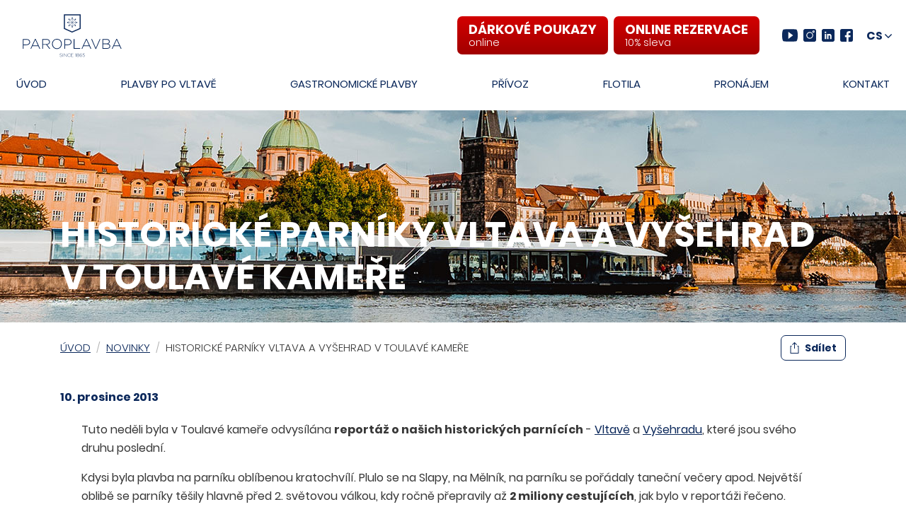

--- FILE ---
content_type: text/html; charset=utf-8
request_url: https://www.paroplavba.cz/historicke-parniky-vltava-a-vysehrad-v-toulave-kamere
body_size: 8090
content:
<!doctype html>
<html lang="cs" class="no-js">
  <head>
    <meta charset="UTF-8" />
    <meta name="viewport" content="width=device-width, initial-scale=1.0" />
    <meta http-equiv="X-UA-Compatible" content="ie=edge" />
    <meta name="keywords" content="" />
    <meta name="description" content="Tuto neděli byla v Toulavé kameře odvysílána reportáž o našich historických parnících - Vltavě a Vyšehradu, které jsou svého druhu poslední." />
    <meta name="robots" content="index,follow,snippet,archive" />
    <meta name="copyright" content="Prague Boats, s.r.o." />
    <meta name="author" content="Altermedia, s.r.o." />
    <meta name="application-name" content="Paroplavba" />
    <meta name="msapplication-tap-highlight" content="no" />
    <meta name="msapplication-TileColor" content="#da532c" />
    <meta name="theme-color" content="#ffffff" />
    <meta name="contentid" content="141" />
    <meta name="twitter:title" content="Historické parníky Vltava a Vyšehrad v Toulavé kameře | Paroplavba.cz" />
    <meta name="twitter:image" content="https://www.paroplavba.cz/images/logo-1200x1200.png"/>
    <meta name="twitter:description" content="Tuto neděli byla v Toulavé kameře odvysílána reportáž o našich historických parnících - Vltavě a Vyšehradu, které jsou svého druhu poslední." />
    <meta name="twitter:card" content="summary" />
    <meta property="og:title" content="Historické parníky Vltava a Vyšehrad v Toulavé kameře | Paroplavba.cz" />
    <meta property="og:type" content="article" />
    <meta property="og:url" content="https://www.paroplavba.cz/historicke-parniky-vltava-a-vysehrad-v-toulave-kamere" />
    <meta property="og:image" content="https://www.paroplavba.cz/images/logo-1200x1200.png" />
    <meta property="og:description" content="Tuto neděli byla v Toulavé kameře odvysílána reportáž o našich historických parnících - Vltavě a Vyšehradu, které jsou svého druhu poslední." />
    <meta property="og:locale" content="cs_CZ" />
    <meta property="og:site_name" content="Paroplavba" />
    <meta property="article:author" content="https://www.facebook.com/AltermediaCz/" />
    <meta property="article:publisher" content="https://www.facebook.com/Pragueboats/" />
    <meta property="article:section" content="" />
    <meta property="article:tag" content="" />
    <meta property="article:published_time" content="" />
    <meta property="article:modified_time" content="" />
    <meta property="fb:admins" content="245784598912848" />
    <link rel="canonical" href="https://www.paroplavba.cz/historicke-parniky-vltava-a-vysehrad-v-toulave-kamere" />
    <link rel="apple-touch-icon" sizes="180x180" href="https://www.paroplavba.cz/images/apple-touch-icon.png" />
    <link rel="icon" type="image/png" sizes="32x32" href="https://www.paroplavba.cz/images/favicon-32x32.png" />
    <link rel="icon" type="image/png" sizes="16x16" href="https://www.paroplavba.cz/images/favicon-16x16.png" />
    <link rel="shortcut icon" type="image/x-icon" href="https://www.paroplavba.cz/favicon.ico" />
    <link rel="manifest" href="https://www.paroplavba.cz/site.webmanifest" />
    <link rel="stylesheet" href="https://www.paroplavba.cz/css/owl.carousel.min.css?v=20240409" />
    <link rel="mask-icon" href="https://www.paroplavba.cz/images/safari-pinned-tab.svg" color="#5bbad5" />
    <link rel="stylesheet" href="https://www.paroplavba.cz/css/main.min.css?v=20240409" />
    <link rel="stylesheet" href="/css/cookieconsent.css?v=202404092220" />
    
    
    <title>Historické parníky Vltava a Vyšehrad v Toulavé kameře | Paroplavba.cz</title>

    <!-- Google Tag Manager -->
    <script>(function(w,d,s,l,i){w[l]=w[l]||[];w[l].push({'gtm.start':
    new Date().getTime(),event:'gtm.js'});var f=d.getElementsByTagName(s)[0],
    j=d.createElement(s),dl=l!='dataLayer'?'&l='+l:'';j.async=true;j.src=
    'https://www.googletagmanager.com/gtm.js?id='+i+dl;f.parentNode.insertBefore(j,f);
    })(window,document,'script','dataLayer','GTM-KH6MRPQV');</script>
    <!-- End Google Tag Manager -->

    <script>      
      function getCookieValue() {
        var namePrefix = "cc_cookie" + '=';
          var decodedCookie = decodeURIComponent(document.cookie);
          var cookiesArray = decodedCookie.split(';');
          for(var i = 0; i <cookiesArray.length; i++) {
            var c = cookiesArray[i];
            while (c.charAt(0) == ' ') {
              c = c.substring(1);  
            }
            if (c.indexOf(namePrefix) == 0) {
              return c.substring(namePrefix.length, c.length);
            }
          }
        return ''
      }              
    
      var analytics_storage_status = "denied";
      var ad_storage_status = "denied"; 
      var cookieValue = getCookieValue();
      
      if(cookieValue != ''){
        var parse = JSON.parse(cookieValue);
        
        if (parse.categories.includes("analytics")){
            analytics_storage_status = "granted";
        };               
        if (parse.categories.includes("ads")){
            ad_storage_status = "granted";
        };
      }
      
      
      window.dataLayer = window.dataLayer || [];
      function gtag(){dataLayer.push(arguments);}
      
      gtag('consent', 'default', {
        'analytics_storage': analytics_storage_status,
        'ad_storage': ad_storage_status
      });  
      
    </script> 
  </head>
  <body data-sprite="https://www.paroplavba.cz/images/sprite.svg" data-old-ie="{&quot;message&quot;: &quot;You are using an outdated browser. For a faster, safer browsing experience, please use a different web browser.&quot;,&quot;buttonLabel&quot;: &quot;More info&quot;,&quot;buttonUrl&quot;: &quot;https://www.microsoft.com/windows/microsoft-edge&quot;}">
    <script>!function(){var e=new XMLHttpRequest;e.open("GET",document.body.getAttribute("data-sprite"),!0),e.send(),e.onload=(function(){var t=document.createElement("div");t.style.display="none",t.innerHTML=e.responseText,document.body.insertBefore(t,document.body.childNodes[0])})}();</script>
    <!-- Google Tag Manager (noscript) -->
    <noscript><iframe src="https://www.googletagmanager.com/ns.html?id=GTM-KH6MRPQV" height="0" width="0" style="display:none;visibility:hidden"></iframe></noscript>
    <!-- End Google Tag Manager (noscript) -->
    <header class="header">
      <div class="container container--xxl">
        <div class="navbar navbar-expand-md">
          <div class="navbar-header">
            <a href="https://www.paroplavba.cz/" class="navbar-brand logo" title="Přejít na úvodní stranu">
              <img src="https://www.paroplavba.cz/images/logo.svg" alt="Paroplavba" />
            </a>
            <button class="hamburger hamburger--spin" type="button" data-toggle="collapse" data-target="#nav" aria-controls="nav" aria-expanded="false" aria-label="Přepnout navigaci">
              <span class="hamburger-box" aria-hidden="true">
                <span class="hamburger-inner"></span>
              </span>
            </button>
          </div>
          <div id="nav" class="navbar-collapse collapse">
            <div class="navigation" role="navigation">
              <ul class="navbar-nav">
                <li class="nav-item"><a class="nav-link" href="https://www.paroplavba.cz/">Úvod</a></li>
                <li class="nav-item"><a class="nav-link" href="https://www.paroplavba.cz/plavby-po-vltave">Plavby po Vltavě</a></li>
                <li class="nav-item"><a class="nav-link" href="https://www.paroplavba.cz/gastronomicke-plavby">Gastronomické plavby</a></li>
                <li class="nav-item"><a class="nav-link" href="https://www.paroplavba.cz/privoz">Přívoz</a></li>
                <li class="nav-item"><a class="nav-link" href="https://www.paroplavba.cz/parniky-a-lode">Flotila</a></li>
                <li class="nav-item"><a class="nav-link" href="https://www.paroplavba.cz/pronajem-lodi">Pronájem</a></li>
                <li class="nav-item"><a class="nav-link" href="https://www.paroplavba.cz/kontakty">Kontakt</a></li>
              </ul>
            </div>
            <div class="social-bar">

              <a href="https://eshop.paroplavba.cz/" class="btn btn-lg btn-danger btn-eyecatcher text-left v-center ml-xl-2">
                <!--
                <svg class="icon" width="25" height="25" aria-hidden="true">
                  <use xlink:href="#ticket"></use>
                </svg>
                -->
                <span><span class="text-uppercase">Dárkové poukazy</span> <span class="d-block small">online</span></span>
              </a>


              <a href="/rezervace" class="btn btn-lg btn-danger btn-eyecatcher text-left v-center ml-xl-2">
                <span>ONLINE REZERVACE <span class="d-block small">10% sleva</span></span>
              </a>


              <ul class="list__social-media">
                <li>
                  <a href="https://www.youtube.com/channel/UCMekT4p1Z86r_tm4AA2gZ3A" target="_blank" rel="noopener noreferrer nofollow"">
                    <svg class="icon" width="22" height="18" aria-hidden="true">
                      <use xlink:href="#youtube"></use>
                    </svg>
                    <span class="sr-only">YouTube</span>
                  </a>
                </li>
                <li>
                  <a href="https://www.instagram.com/prague_boats/" target="_blank" rel="noopener noreferrer nofollow"">
                    <svg class="icon" width="18" height="18" aria-hidden="true">
                      <use xlink:href="#instagram"></use>
                    </svg>
                    <span class="sr-only">Instagram</span>
                  </a>
                </li>
                <li>
                  <a href="https://www.linkedin.com/company/prague-boats" target="_blank" rel="noopener noreferrer nofollow"">
                    <svg class="icon" width="18" height="18" aria-hidden="true">
                      <use xlink:href="#linkedin"></use>
                    </svg>
                    <span class="sr-only">LinkedIn</span>
                  </a>
                </li>
                <li>
                  <a href="https://www.facebook.com/paroplavba/" target="_blank" rel="noopener noreferrer nofollow"">
                    <svg class="icon" width="18" height="18" aria-hidden="true">
                      <use xlink:href="#facebook"></use>
                    </svg>
                    <span class="sr-only">Facebook</span>
                  </a>
                </li>
              </ul>

            </div>
          </div>
          <button class="btn btn-select-language" type="button" data-toggle="modal" data-target="#languageSelectionModal" aria-label="Vyberte jazyk a region">
            <span>CS</span>
            <svg class="icon" width="10" height="6" aria-hidden="true">
              <use xlink:href="#chevron-down"></use>
            </svg>
          </button>
        </div>
      </div>
    </header>
    <main class="content">

      <div class="hero js-bg-lazyload" data-bg="https://www.paroplavba.cz/storage/content/placeholder-null_2500x300.jpg">
        <div class="container">
          <h1 class="hero__heading" itemprop="headline name">Historické parníky Vltava a Vyšehrad v Toulavé kameře</h1>
        </div>
      </div>
      <div class="container">
        <div class="row align-items-center">
          <div class="col-12 col-lg-8">
            <nav aria-label="breadcrumb">
              <ol class="breadcrumb">
                <li class="breadcrumb-item"><a href="https://www.paroplavba.cz/">Úvod</a></li>
                <li class="breadcrumb-item"><a href="https://www.paroplavba.cz/novinky">Novinky</a></li>
                <li class="breadcrumb-item active" aria-current="page">Historické parníky Vltava a Vyšehrad v Toulavé kameře</li>
              </ol>
            </nav>
          </div>
          <div class="col-12 col-lg-4 text-lg-right">
            <button type="button" class="btn btn-outline-primary text-xSmall v-center font-weight-bold js-share-btn" data-toggle="modal" data-target="#shareModal">
              <svg class="icon" width="13" height="16" aria-hidden="true">
                <use xlink:href="#share"></use>
              </svg>
              <span>Sdílet</span>
            </button>
          </div>
        </div>
        <div class="date h6 my-4" itemprop="datePublished" content="2019-11-18">10. prosince 2013</div>
<div class="whiteBg">
<div class="container">
<div class="col-md-12">
<div class="clearfix">
<p>Tuto neděli byla v Toulavé kameře odvysílána <strong>reportáž o našich historických parnících</strong> - <a href="/parnik-vltava">Vltavě</a> a <a href="/parnik-vysehrad">Vyšehradu</a>, které jsou svého druhu poslední.</p>
<p>Kdysi byla plavba na parníku oblíbenou kratochvílí. Plulo se na Slapy, na Mělník, na parníku se pořádaly taneční večery apod. Největší oblibě se parníky těšily hlavně před 2. světovou válkou, kdy ročně přepravily až <strong>2 miliony cestujících</strong>, jak bylo v reportáži řečeno.</p>
<p>Dnešní podoba parníků je výsledkem <strong>zevrubné rekonstrukce</strong>, která jim navrátila původní ráz. To by nebylo možné bez dochovaných dobových fotografíí a plánů.</p>
<p>Oba parníky byly letos <a href="/slavnostni-predani-historickych-parniku-pod-pamatkovou-ochranu-2013">vyhlášeny za kulturní památku</a>, a tak jejich další provoz vyžaduje opravdu pečlivou a pravidelnou údržbu. Například 1 odjetá hodina vyžaduje 3 odpracované servisní hodiny.</p>
<p>A pokud Vás zajímá třeba to, jak rychle takový parník pluje nebo jaká je jeho spotřeba, tak to vše a mnohem víc se dozvíte v <a href="http://toulavakamera.ceskatelevize.cz/article.asp?id=4276"><strong>reportáži Toulavé kamery z 8.12.2013</strong></a>.</p>
</div>
</div>
</div>
</div>
        <div class="text-center my-5">
          <a href="https://www.paroplavba.cz/novinky" class="btn btn-secondary btn-xl v-center-large text-white">
            <svg class="icon" width="16" height="9" aria-hidden="true">
              <use xlink:href="#arrow-classic-left"></use>
            </svg>
            <span>Zpět na novinky</span>
          </a>
        </div>
      </div>

      <picture>
        <source media="(min-width:650px)" srcset="/storage/upload/images/hpdesktop_20240204181529.jpg">
        <img src="/storage/upload/images/hpmobile.jpg" style="width:100%;height:auto;" >
      </picture>

      <div id="map">
        <iframe class="js-lazyload" data-src="https://maps.google.cz/maps?f=q&source=s_q&hl=cs&geocode=&q=50%C2%B04%2727.918%22N,+14%C2%B024%2748.685%22E&aq=&sll=50.073475,14.416938&sspn=0.013551,0.033731&brcurrent=5,0,0&ie=UTF8&ll=50.074439,14.413848&spn=0.008786,0.017123&z=15&output=embed" style="width:100%;" height="450" allowfullscreen></iframe>
      </div>
    </main>
    <footer class="footer">
      <div class="footer__partners">
        <div class="container text-center">
          <h5 class="sr-only">Our partners</h5>
          <div class="partners">
            <a class="partners__link" href="https://www.pragueconvention.cz/" target="_blank" rel="nofollow">
              <img data-src="https://www.paroplavba.cz/images/partner-1.png" src="data:image/svg+xml,%3Csvg xmlns='http://www.w3.org/2000/svg' viewBox='0 0 3 2'%3E%3C/svg%3E" class="img-fluid partners__img js-lazyload" alt="Wow Prague Convetion Bureau" />
              <noscript>
                <img src="https://www.paroplavba.cz/images/partner-1.png" class="img-fluid partners__img" alt="Wow Prague Convetion Bureau" />
              </noscript>
            </a>
            <a class="partners__link" href="https://www.etoa.org/" target="_blank" rel="nofollow">
              <img data-src="https://www.paroplavba.cz/images/partner-2.png" src="data:image/svg+xml,%3Csvg xmlns='http://www.w3.org/2000/svg' viewBox='0 0 3 2'%3E%3C/svg%3E" class="img-fluid partners__img js-lazyload" alt="ETOA" />
              <noscript>
                <img src="https://www.paroplavba.cz/images/partner-2.png" class="img-fluid partners__img" alt="ETOA" />
              </noscript>
            </a>
            <a class="partners__link" href="https://www.accka.cz/" target="_blank" rel="nofollow">
              <img data-src="https://www.paroplavba.cz/images/partner-3.png" src="data:image/svg+xml,%3Csvg xmlns='http://www.w3.org/2000/svg' viewBox='0 0 3 2'%3E%3C/svg%3E" class="img-fluid partners__img js-lazyload" alt="AČCKA" />
              <noscript>
                <img src="https://www.paroplavba.cz/images/partner-3.png" class="img-fluid partners__img" alt="AČCKA" />
              </noscript>
            </a>
            <a class="partners__link" href="https://www.komora.cz/" target="_blank" rel="nofollow">
              <img data-src="https://www.paroplavba.cz/images/partner-4.png" src="data:image/svg+xml,%3Csvg xmlns='http://www.w3.org/2000/svg' viewBox='0 0 3 2'%3E%3C/svg%3E" class="img-fluid partners__img js-lazyload" alt="Hospodářská komora České rebubliky" />
              <noscript>
                <img src="https://www.paroplavba.cz/images/partner-4.png" class="img-fluid partners__img" alt="Hospodářská komora České rebubliky" />
              </noscript>
            </a>
            <img data-src="https://www.paroplavba.cz/images/partner-5.png" src="data:image/svg+xml,%3Csvg xmlns='http://www.w3.org/2000/svg' viewBox='0 0 3 2'%3E%3C/svg%3E" class="img-fluid partners__img js-lazyload" alt="Mitglied" />
            <noscript>
              <img src="https://www.paroplavba.cz/images/partner-5.png" class="img-fluid partners__img" alt="Mitglied" />
            </noscript>

            <a class="partners__link" href="https://www.kudyznudy.cz/" target="_blank" rel="nofollow">
              <img data-src="https://www.paroplavba.cz/images/partner-6.jpg" src="data:image/svg+xml,%3Csvg xmlns='http://www.w3.org/2000/svg' viewBox='0 0 3 2'%3E%3C/svg%3E" class="img-fluid partners__img js-lazyload" alt="Kudy z nudy" />
              <noscript>
                <img src="https://www.paroplavba.cz/images/partner-6.jpg" class="img-fluid partners__img" alt="Kudy z nudy" />
              </noscript>
            </a>
          </div>
        </div>

      </div>
      <div class="footer__links">
        <div class="container">
          <div class="row">
            <div class="col-12 col-sm-6 col-lg-2">
              <h6 class="text-uppercase">Pravidelné plavby</h6>
              <ul class="list-unstyled">
                <li><a href="/hodinova-plavba-prahou">Hodinová plavba po Vltavě</a></li>
                <li><a href="/plavby-do-zoo">Plavba do zoo</a></li>
                <li><a href="/plavba-na-slapy">Plavba na Slapy</a></li>
                <li><a href="/vylet-na-melnik">Plavba na Mělník</a></li>
              </ul>
            </div>
            <div class="col-12 col-sm-6 col-lg-2">
              <h6 class="text-uppercase">Gastronomické plavby</h6>
              <ul class="list-unstyled">
                <li><a href="/obed-na-prosklene-lodi">Oběd na prosklené lodi</a></li>
                <li><a href="/kristalova-vecere">Křišťálová večeře</a></li>
                <li><a href="/vecere-na-lodi">Večeře na lodi</a></li>
              </ul>
            </div>
            <div class="col-12 col-sm-6 col-lg-2">
              <h6 class="text-uppercase">Pronájmy lodí</h6>
              <ul class="list-unstyled">
                <li><a href="/catering">Catering</a></li>
                <li><a href="/firemni-akce">Firemní akce</a></li>
                <li><a href="/soukrome-akce">Soukromé akce</a></li>
                <li><a href="/teambuilding">Teambuilding</a></li>
                <li><a href="/konference">Konference</a></li>
                <li><a href="/svatba-na-lodi">Svatba na lodi</a></li>
                <li><a href="/skolni-vylety">Školní výlety</a></li>
              </ul>
            </div>
            <div class="col-12 col-sm-6 col-lg-2">
              <h6 class="text-uppercase">Doporučujeme</h6>
              <ul class="list-unstyled">
                <li><a href="https://www.prague-boats.cz/cs" target="_blank" rel="noopener">Prague Boats</a></li>
                <li><a href="https://www.kudyznudy.cz/" target="_blank" rel="noopener noreferrer nofollow">Kudy z nudy</a></li>
              </ul>
            </div>
            <div class="col-12 col-sm-6 col-lg-3">
              <h6 class="text-uppercase">O nás</h6>
              <ul class="list-unstyled">
                <li><a href="/parniky-a-lode">Parníky a lodě</a></li>
                <li><a href="/novinky">Novinky</a></li>
                <li><a href="/kontakty">Kontakt</a></li>
                <li><a href="/kariera">Kariéra</a></li>
              </ul>
            </div>

          </div>
        </div>
      </div>
      <div class="legal">
        <div class="container">&copy; 1992 - 2026 Pražská paroplavební společnost a.s., IČ 453 16 571, se sídlem Praha 2, Blanická 1008/28, PSČ 120 00, sp. zn. B 1380 vedená u Městského soudu v Praze. <br />Smluvní přepravní podmínky ke <a href="/obchodni-podminky" target="_blank">zobrazení zde</a>. </div>
      </div>

    </footer>
    <div class="modal fade" id="languageSelectionModal" tabindex="-1" role="dialog" aria-labelledby="languageSelectionLabel" aria-hidden="true" aria-modal="true">
      <div class="modal-dialog" role="document">
        <div class="modal-content">
          <div class="modal-header">
            <h5 class="modal-title" id="languageSelectionLabel">Vyberte jazyk a region</h5>
            <button type="button" class="close text-gray-500" data-dismiss="modal" aria-label="Close">
              <svg class="icon" width="22" height="22" aria-hidden="true">
                <use xlink:href="#close"></use>
              </svg>
            </button>
          </div>
          <div class="modal-body">
            <ul class="list__languages row mb-0">
              <li class="col-6 col-sm-4 mb-3">
                <a class="btn btn-block btn-outline-primary btn-language" href="https://www.paroplavba.cz/">Čeština</a>
              </li>
              <li class="col-6 col-sm-4 mb-3">
                <a class="btn btn-block btn-outline-primary btn-language" href="https://www.praguesteamboats.com/">English</a>
              </li>
              <li class="col-6 col-sm-4 mb-3">
                <a class="btn btn-block btn-outline-primary btn-language" href="https://www.praguesteamboats.com/de">Deutsch</a>
              </li>
            </ul>
          </div>
        </div>
      </div>
    </div>
    <div class="modal fade" id="shareModal" tabindex="-1" role="dialog" aria-labelledby="shareModalLabel" aria-hidden="true" aria-modal="true">
      <div class="modal-dialog modal-sm" role="document">
        <div class="modal-content">
          <div class="modal-header">
            <h5 class="modal-title" id="shareModalLabel">Sdílet</h5>
            <button type="button" class="close text-gray-500" data-dismiss="modal" aria-label="Sdílet">
              <svg class="icon" width="22" height="22" aria-hidden="true">
                <use xlink:href="#close"></use>
              </svg>
            </button>
          </div>
          <div class="modal-body">
            <ul class="list__share mb-0">
              <li>
                <a href="http://www.facebook.com/sharer/sharer.php?u=https%3a%2f%2fwww.paroplavba.cz%2fhistoricke-parniky-vltava-a-vysehrad-v-toulave-kamere" class="v-center" aria-label="Sdílet tuto stránku na Facebooku">
                  <svg class="icon" width="18" height="18" aria-hidden="true">
                    <use xlink:href="#facebook"></use>
                  </svg>
                  <span>Facebook</span>
                </a>
              </li>
              <li>
                <a href="https://twitter.com/share?url=https%3a%2f%2fwww.paroplavba.cz%2fhistoricke-parniky-vltava-a-vysehrad-v-toulave-kamere" class="v-center" aria-label="Sdílet tuto stránku na Twitteru">
                  <svg class="icon" width="18" height="18" aria-hidden="true">
                    <use xlink:href="#twitter"></use>
                  </svg>
                  <span>Twitter</span>
                </a>
              </li>
              <li>
                <a href="https://www.linkedin.com/cws/share?url=https%3a%2f%2fwww.paroplavba.cz%2fhistoricke-parniky-vltava-a-vysehrad-v-toulave-kamere" class="v-center" aria-label="Sdílet tuto stránku na LinkedInu">
                  <svg class="icon" width="18" height="18" aria-hidden="true">
                    <use xlink:href="#linkedin"></use>
                  </svg>
                  <span>LinkedIn</span>
                </a>
              </li>
              <li>
                <a href="mailto:?subject=Prague%20Boats&amp;body=https%3a%2f%2fwww.paroplavba.cz%2fhistoricke-parniky-vltava-a-vysehrad-v-toulave-kamere" class="v-center" aria-label="Odeslat odkaz na tuto stránku e-mailem">
                  <svg class="icon" width="18" height="18" aria-hidden="true">
                    <use xlink:href="#envelope"></use>
                  </svg>
                  <span>E-mail</span>
                </a>
              </li>
            </ul>
          </div>
        </div>
      </div>
    </div>
    <div id="blueimp-gallery" class="blueimp-gallery">
      <div class="slides"></div>
      <h3 class="title"></h3>
      <a class="prev" aria-label="Předchozí" role="button">
        <svg class="icon" width="15" height="30" aria-hidden="true">
          <use xlink:href="#arrow-left"></use>
        </svg>
      </a>
      <a class="next" aria-label="Další" role="button">
        <svg class="icon" width="15" height="30" aria-hidden="true">
          <use xlink:href="#arrow-right"></use>
        </svg>
      </a>
      <a class="close" aria-label="Zavřít" role="button">
        <svg class="icon" width="30" height="30" aria-hidden="true">
          <use xlink:href="#close"></use>
        </svg>
      </a>
    </div>

    <div class="modal fade" id="ajaxinfo" tabindex="-1" role="dialog" aria-modal="true" style="display: none;">
      <div class="modal-dialog modal-lg" role="document">
        <div class="modal-content">
          <div class="modal-header">
            <h5 class="modal-title" id="ajaxInfoTitle"></h5>
            <button type="button" class="close text-gray-500" data-dismiss="modal" aria-label="Close">
              <svg class="icon" width="22" height="22" aria-hidden="true">
                <use xlink:href="#close"></use>
              </svg>
            </button>
          </div>
          <div class="modal-body">
            <div id="ajaxInfoImg"></div>
            <div id="ajaxInfoIframe"></div>
          </div>
        </div>
      </div>
    </div>

    <script src="https://www.paroplavba.cz/js/vendor.min.js?v=20240409"></script>
    <script src="https://www.paroplavba.cz/js/main.min.js?v=20240409" async></script>
    <script src="/js/cookies.js?v=20240409"></script>
    
    <script src="/js/cookies-init.js?v=20240409"></script>
    <script src="/js/extra.js?v=20240409"></script>
    
    
    <script src="https://www.paroplavba.cz/js/owl.carousel.min.js?v=20240409" ></script>
    
    <script>
      jQuery(document).ready(function(){
        jQuery(".owl-carousel").owlCarousel({
              items:1,
              loop:false,
              autoplay:true,
              autoplayTimeout:5000,
              autoplayHoverPause:true,
              animateOut: 'fadeOut'
          });
      });
      
    </script>
  </body>
</html>


--- FILE ---
content_type: application/javascript
request_url: https://www.paroplavba.cz/js/extra.js?v=20240409
body_size: 219
content:

document.addEventListener("DOMContentLoaded", function(event) {
const ajaxInfoBtns = document.querySelectorAll('.ajaxInfo');


if(ajaxInfoBtns.length > 0) {
    ajaxInfoBtns.forEach(btn => {
        console.log(btn);
        btn.addEventListener('click', (e) => {
            $('#ajaxinfo').modal('show')
            console.log('click');
            console.log(btn.dataset.map);
            const map = btn.dataset.map;
            const img = btn.dataset.img;
            const title = btn.dataset.title;

            const modal = document.querySelector('#ajaxinfo');

            
            modal.querySelector('#ajaxInfoIframe').innerHTML = '<iframe src="'+map+'" width="100%" height="400" frameborder="0" style="border:0;" allowfullscreen=""></iframe>';
            modal.querySelector('#ajaxInfoImg').innerHTML = '<img src="'+img+'" style="width:100%;height:auto;" />';
            modal.querySelector('#ajaxInfoTitle').innerHTML = title;
            

            //modal.classList.add('show');
        });
    });
}
});

--- FILE ---
content_type: application/javascript
request_url: https://www.paroplavba.cz/js/cookies-init.js?v=20240409
body_size: 1823
content:
CookieConsent.run({

	categories: {
		necessary: {
			enabled: true,  // this category is enabled by default
			readOnly: true  // this category cannot be disabled
		},
		analytics: {},
		ads: {},
	},
	guiOptions: {
		consentModal: {
			layout: 'box inline',
			position: 'middle center',
			flipButtons: false,
			equalWeightButtons: false
		},
		preferencesModal: {
			layout: 'box',
			// position: 'left right',
			flipButtons: false,
			equalWeightButtons: true
		}
	},
	disablePageInteraction: true,

	language: {
		default: 'cs',
		autoDetect: 'document',
		translations: {
			en: {
				consentModal: {
					title: 'We use cookies!',
					description: 'Hi, this website uses essential cookies to ensure its proper operation and tracking cookies to understand how you interact with it. The latter will be set only after consent. <button type="button" data-cc="c-settings" class="cc-link">Let me choose</button>',
					acceptAllBtn: 'Accept all',
					acceptNecessaryBtn: 'Reject all',
					showPreferencesBtn: 'Cookie preferences'
				},
				preferencesModal: {
					title: 'Nastavení cookie',
					acceptAllBtn: 'Příjmout vše',
					acceptNecessaryBtn: 'Odmítnout vše',
					savePreferencesBtn: 'Přijmout vybrané',
					closeIconLabel: 'Zavřít',
					sections: [
						{
							title: 'Cookie preferences',
							description: ''
						},
						{
							title: 'Strictly necessary cookies',
							description: 'These cookies are essential for the proper functioning of my website. Without these cookies, the website would not work properly',
							//this field will generate a toggle linked to the 'necessary' category
							linkedCategory: 'necessary'
						},
						{
							title: 'Performance and Analytics cookies',
							description: 'These cookies allow the website to remember the choices you have made in the past',
							linkedCategory: 'analytics'
						},
						{
							title: 'Cookies pro cílení a reklamu',
							description: 'Díky marketingovým cookies vám zobrazíme jen ty reklamy, které vás skutečně zajímají.<br><br>Tyto soubory cookie, jsou požadovány námi/nebo poskytovateli reklam, mohou kombinovat informace shromážděné z našich webových stránek s dalšími informacemi, které nezávisle shromáždily z jiných webových stránek, týkající se činností vašeho internetového prohlížeče v rámci jejich reklamní sítě webových stránek.',
							linkedCategory: 'ads'
						}
					]
				}
			},
			cs: {
				consentModal: {
					title: 'Můžeme, prosím, ukládat cookies?',
					description: 'Díky nim můžeme personalizovat obsah, zajistit vyšší bezpečnost a zpříjemnit vám používání našich stránek. Svůj souhlas můžete samozřejmě kdykoli změnit nebo odvolat.',
					acceptAllBtn: 'Příjmout vše',
					acceptNecessaryBtn: 'Odmítnout vše',
					showPreferencesBtn: 'Nastavení cookies'
				},
				preferencesModal: {
					title: 'Nastavení cookie',
					acceptAllBtn: 'Příjmout vše',
					acceptNecessaryBtn: 'Odmítnout vše',
					savePreferencesBtn: 'Přijmout vybrané',
					closeIconLabel: 'Zavřít',
					sections: [
						{
							title: 'Nastavení cookies',
							description: ''
						},
						{
							title: 'Bezpodmínečně nutné cookies',
							description: 'Technické cookies jsou důležité pro fungování základních funkcí webu. Bez těchto cookies nebude web fungovat.',
							//this field will generate a toggle linked to the 'necessary' category
							linkedCategory: 'necessary'
						},
						{
							title: 'Analytické a výkonnostní cookies',
							description: 'Tyto soubory cookies nám pomáhají sledovat věci jako je doba, kterou na webu trávíte, nebo stránky, které navštěvujete. A to nám pomáhá pochopit, jak pro vás můžeme vylepšit náš web.',
							linkedCategory: 'analytics'
						},
						{
							title: 'Cookies pro cílení a reklamu',
							description: 'Díky marketingovým cookies vám zobrazíme jen ty reklamy, které vás skutečně zajímají.<br><br>Tyto soubory cookie, jsou požadovány námi/nebo poskytovateli reklam, mohou kombinovat informace shromážděné z našich webových stránek s dalšími informacemi, které nezávisle shromáždily z jiných webových stránek, týkající se činností vašeho internetového prohlížeče v rámci jejich reklamní sítě webových stránek.',
							linkedCategory: 'ads'
						}
					]
				}
			}
		}
	},
	onFirstConsent: ({ cookie }) => {
		var data = CookieConsent.getUserPreferences();
		
		const analytics_storage_status = ((data.acceptedCategories.includes('analytics')) ? 'granted' : 'denied');
		const ad_storage_status = ((data.acceptedCategories.includes('ads')) ? 'granted' : 'denied');
		
		
		window.dataLayer = window.dataLayer || [];
		function gtag(){dataLayer.push(arguments);}
		gtag('consent', 'update', {
			analytics_storage: analytics_storage_status,
			ad_storage: ad_storage_status
		});
		
		window.dataLayer.push({
		  'event': 'consent_update'
		});
	  },
	  onChange: ({ cookie, changedCategories }) => {
		  var data = CookieConsent.getUserPreferences();
		  
		  const analytics_storage_status = ((data.acceptedCategories.includes('analytics')) ? 'granted' : 'denied');
		  const ad_storage_status = ((data.acceptedCategories.includes('ads')) ? 'granted' : 'denied');
		  
		  
		  window.dataLayer = window.dataLayer || [];
		  function gtag(){dataLayer.push(arguments);}
		  gtag('consent', 'update', {
			  analytics_storage: analytics_storage_status,
			  ad_storage: ad_storage_status
		  });
		  
		  window.dataLayer.push({
			'event': 'consent_update'
		  });
	   },
});

--- FILE ---
content_type: application/javascript
request_url: https://www.paroplavba.cz/js/main.min.js?v=20240409
body_size: 26792
content:
!function o(s,a,l){function u(t,e){if(!a[t]){if(!s[t]){var n="function"==typeof require&&require;if(!e&&n)return n(t,!0);if(c)return c(t,!0);var r=new Error("Cannot find module '"+t+"'");throw r.code="MODULE_NOT_FOUND",r}var i=a[t]={exports:{}};s[t][0].call(i.exports,function(e){return u(s[t][1][e]||e)},i,i.exports,o,s,a,l)}return a[t].exports}for(var c="function"==typeof require&&require,e=0;e<l.length;e++)u(l[e]);return u}({1:[function(e,t,n){var r,i;r=this,i=function(){"use strict";var n={type:"slider",startAt:0,perView:1,focusAt:0,gap:10,autoplay:!1,hoverpause:!0,keyboard:!0,bound:!1,swipeThreshold:80,dragThreshold:120,perTouch:!1,touchRatio:.5,touchAngle:45,animationDuration:400,rewind:!0,rewindDuration:800,animationTimingFunc:"cubic-bezier(.165, .840, .440, 1)",throttle:10,direction:"ltr",peek:0,breakpoints:{},classes:{direction:{ltr:"glide--ltr",rtl:"glide--rtl"},slider:"glide--slider",carousel:"glide--carousel",swipeable:"glide--swipeable",dragging:"glide--dragging",cloneSlide:"glide__slide--clone",activeNav:"glide__bullet--active",activeSlide:"glide__slide--active",disabledArrow:"glide__arrow--disabled"}};function a(e){console.error("[Glide warn]: "+e)}function r(e,t){if(!(e instanceof t))throw new TypeError("Cannot call a class as a function")}var i="function"==typeof Symbol&&"symbol"==typeof Symbol.iterator?function(e){return typeof e}:function(e){return e&&"function"==typeof Symbol&&e.constructor===Symbol&&e!==Symbol.prototype?"symbol":typeof e},e=function(e,t,n){return t&&o(e.prototype,t),n&&o(e,n),e};function o(e,t){for(var n=0;n<t.length;n++){var r=t[n];r.enumerable=r.enumerable||!1,r.configurable=!0,"value"in r&&(r.writable=!0),Object.defineProperty(e,r.key,r)}}var l=Object.assign||function(e){for(var t=1;t<arguments.length;t++){var n=arguments[t];for(var r in n)Object.prototype.hasOwnProperty.call(n,r)&&(e[r]=n[r])}return e};function y(e){return parseInt(e)}function s(e){return"string"==typeof e}function u(e){var t=void 0===e?"undefined":i(e);return"function"===t||"object"===t&&e}function c(e){return"function"==typeof e}function f(e){return void 0===e}function d(e){return e.constructor===Array}function p(e,t,n){Object.defineProperty(e,t,n)}function h(e,t){var n=l({},e,t);return t.hasOwnProperty("classes")&&(n.classes=l({},e.classes,t.classes),t.classes.hasOwnProperty("direction")&&(n.classes.direction=l({},e.classes.direction,t.classes.direction))),t.hasOwnProperty("breakpoints")&&(n.breakpoints=l({},e.breakpoints,t.breakpoints)),n}var v=(e(t,[{key:"on",value:function(e,t){if(d(e))for(var n=0;n<e.length;n++)this.on(e[n],t);this.hop.call(this.events,e)||(this.events[e]=[]);var r=this.events[e].push(t)-1;return{remove:function(){delete this.events[e][r]}}}},{key:"emit",value:function(e,t){if(d(e))for(var n=0;n<e.length;n++)this.emit(e[n],t);this.hop.call(this.events,e)&&this.events[e].forEach(function(e){e(t||{})})}}]),t);function t(){var e=0<arguments.length&&void 0!==arguments[0]?arguments[0]:{};r(this,t),this.events=e,this.hop=e.hasOwnProperty}var m=(e(_,[{key:"mount",value:function(e){var t=0<arguments.length&&void 0!==e?e:{};return this._e.emit("mount.before"),u(t)?this._c=function(e,t,n){var r={};for(var i in t)c(t[i])?r[i]=t[i](e,r,n):a("Extension must be a function");for(var o in r)c(r[o].mount)&&r[o].mount();return r}(this,t,this._e):a("You need to provide a object on `mount()`"),this._e.emit("mount.after"),this}},{key:"mutate",value:function(e){var t=0<arguments.length&&void 0!==e?e:[];return d(t)?this._t=t:a("You need to provide a array on `mutate()`"),this}},{key:"update",value:function(e){var t=0<arguments.length&&void 0!==e?e:{};return this.settings=h(this.settings,t),t.hasOwnProperty("startAt")&&(this.index=t.startAt),this._e.emit("update"),this}},{key:"go",value:function(e){return this._c.Run.make(e),this}},{key:"move",value:function(e){return this._c.Transition.disable(),this._c.Move.make(e),this}},{key:"destroy",value:function(){return this._e.emit("destroy"),this}},{key:"play",value:function(e){var t=0<arguments.length&&void 0!==e&&e;return t&&(this.settings.autoplay=t),this._e.emit("play"),this}},{key:"pause",value:function(){return this._e.emit("pause"),this}},{key:"disable",value:function(){return this.disabled=!0,this}},{key:"enable",value:function(){return this.disabled=!1,this}},{key:"on",value:function(e,t){return this._e.on(e,t),this}},{key:"isType",value:function(e){return this.settings.type===e}},{key:"settings",get:function(){return this._o},set:function(e){u(e)?this._o=e:a("Options must be an `object` instance.")}},{key:"index",get:function(){return this._i},set:function(e){this._i=y(e)}},{key:"type",get:function(){return this.settings.type}},{key:"disabled",get:function(){return this._d},set:function(e){this._d=!!e}}]),_);function _(e){var t=1<arguments.length&&void 0!==arguments[1]?arguments[1]:{};r(this,_),this._c={},this._t=[],this._e=new v,this.disabled=!1,this.selector=e,this.settings=h(n,t),this.index=this.settings.startAt}function g(){return(new Date).getTime()}function b(n,r,i){var o=void 0,s=void 0,a=void 0,l=void 0,u=0;i=i||{};function c(){u=!1===i.leading?0:g(),o=null,l=n.apply(s,a),o||(s=a=null)}function e(){var e=g();u||!1!==i.leading||(u=e);var t=r-(e-u);return s=this,a=arguments,t<=0||r<t?(o&&(clearTimeout(o),o=null),u=e,l=n.apply(s,a),o||(s=a=null)):o||!1===i.trailing||(o=setTimeout(c,t)),l}return e.cancel=function(){clearTimeout(o),u=0,o=s=a=null},e}var w={ltr:["marginLeft","marginRight"],rtl:["marginRight","marginLeft"]};function k(e){if(e&&e.parentNode){for(var t=e.parentNode.firstChild,n=[];t;t=t.nextSibling)1===t.nodeType&&t!==e&&n.push(t);return n}return[]}function j(e){return!!(e&&e instanceof window.HTMLElement)}var S='[data-glide-el="track"]';var x=(e(O,[{key:"on",value:function(e,t,n,r){var i=3<arguments.length&&void 0!==r&&r;s(e)&&(e=[e]);for(var o=0;o<e.length;o++)this.listeners[e[o]]=n,t.addEventListener(e[o],this.listeners[e[o]],i)}},{key:"off",value:function(e,t,n){var r=2<arguments.length&&void 0!==n&&n;s(e)&&(e=[e]);for(var i=0;i<e.length;i++)t.removeEventListener(e[i],this.listeners[e[i]],r)}},{key:"destroy",value:function(){delete this.listeners}}]),O);function O(){var e=0<arguments.length&&void 0!==arguments[0]?arguments[0]:{};r(this,O),this.listeners=e}var A=["ltr","rtl"],E={">":"<","<":">","=":"="};function T(e,t){return{modify:function(e){return t.Direction.is("rtl")?-e:e}}}function L(r,i,o){var s=[function(t,n){return{modify:function(e){return e+n.Gaps.value*t.index}}},function(e,t){return{modify:function(e){return e+t.Clones.grow/2}}},function(n,r){return{modify:function(e){if(0<=n.settings.focusAt){var t=r.Peek.value;return u(t)?e-t.before:e-t}return e}}},function(o,s){return{modify:function(e){var t=s.Gaps.value,n=s.Sizes.width,r=o.settings.focusAt,i=s.Sizes.slideWidth;return"center"===r?e-(n/2-i/2):e-i*r-t*r}}}].concat(r._t,[T]);return{mutate:function(e){for(var t=0;t<s.length;t++){var n=s[t];c(n)&&c(n().modify)?e=n(r,i,o).modify(e):a("Transformer should be a function that returns an object with `modify()` method")}return e}}}var M=!1;try{var P=Object.defineProperty({},"passive",{get:function(){M=!0}});window.addEventListener("testPassive",null,P),window.removeEventListener("testPassive",null,P)}catch(e){}var C=M,H=["touchstart","mousedown"],N=["touchmove","mousemove"],D=["touchend","touchcancel","mouseup","mouseleave"],z=["mousedown","mousemove","mouseup","mouseleave"];function q(e){return u(e)?(n=e,Object.keys(n).sort().reduce(function(e,t){return e[t]=n[t],e[t],e},{})):(a("Breakpoints option must be an object"),{});var n}var I={Html:function(t,e){var n={mount:function(){this.root=t.selector,this.track=this.root.querySelector(S),this.slides=Array.prototype.slice.call(this.wrapper.children).filter(function(e){return!e.classList.contains(t.settings.classes.cloneSlide)})}};return p(n,"root",{get:function(){return n._r},set:function(e){s(e)&&(e=document.querySelector(e)),j(e)?n._r=e:a("Root element must be a existing Html node")}}),p(n,"track",{get:function(){return n._t},set:function(e){j(e)?n._t=e:a("Could not find track element. Please use "+S+" attribute.")}}),p(n,"wrapper",{get:function(){return n.track.children[0]}}),n},Translate:function(i,o,s){var a={set:function(e){var t=L(i,o).mutate(e);o.Html.wrapper.style.transform="translate3d("+-1*t+"px, 0px, 0px)"},remove:function(){o.Html.wrapper.style.transform=""}};return s.on("move",function(e){var t=o.Gaps.value,n=o.Sizes.length,r=o.Sizes.slideWidth;return i.isType("carousel")&&o.Run.isOffset("<")?(o.Transition.after(function(){s.emit("translate.jump"),a.set(r*(n-1))}),a.set(-r-t*n)):i.isType("carousel")&&o.Run.isOffset(">")?(o.Transition.after(function(){s.emit("translate.jump"),a.set(0)}),a.set(r*n+t*n)):a.set(e.movement)}),s.on("destroy",function(){a.remove()}),a},Transition:function(n,r,e){var i=!1,t={compose:function(e){var t=n.settings;return i?e+" 0ms "+t.animationTimingFunc:e+" "+this.duration+"ms "+t.animationTimingFunc},set:function(e){var t=0<arguments.length&&void 0!==e?e:"transform";r.Html.wrapper.style.transition=this.compose(t)},remove:function(){r.Html.wrapper.style.transition=""},after:function(e){setTimeout(function(){e()},this.duration)},enable:function(){i=!1,this.set()},disable:function(){i=!0,this.set()}};return p(t,"duration",{get:function(){var e=n.settings;return n.isType("slider")&&r.Run.offset?e.rewindDuration:e.animationDuration}}),e.on("move",function(){t.set()}),e.on(["build.before","resize","translate.jump"],function(){t.disable()}),e.on("run",function(){t.enable()}),e.on("destroy",function(){t.remove()}),t},Direction:function(e,t,n){var r={mount:function(){this.value=e.settings.direction},resolve:function(e){var t=e.slice(0,1);return this.is("rtl")?e.split(t).join(E[t]):e},is:function(e){return this.value===e},addClass:function(){t.Html.root.classList.add(e.settings.classes.direction[this.value])},removeClass:function(){t.Html.root.classList.remove(e.settings.classes.direction[this.value])}};return p(r,"value",{get:function(){return r._v},set:function(e){-1<A.indexOf(e)?r._v=e:a("Direction value must be `ltr` or `rtl`")}}),n.on(["destroy","update"],function(){r.removeClass()}),n.on("update",function(){r.mount()}),n.on(["build.before","update"],function(){r.addClass()}),r},Peek:function(n,e,t){var r={mount:function(){this.value=n.settings.peek}};return p(r,"value",{get:function(){return r._v},set:function(e){u(e)?(e.before=y(e.before),e.after=y(e.after)):e=y(e),r._v=e}}),p(r,"reductor",{get:function(){var e=r.value,t=n.settings.perView;return u(e)?e.before/t+e.after/t:2*e/t}}),t.on(["resize","update"],function(){r.mount()}),r},Sizes:function(e,r,t){var n={setupSlides:function(){for(var e=this.slideWidth+"px",t=r.Html.slides,n=0;n<t.length;n++)t[n].style.width=e},setupWrapper:function(){r.Html.wrapper.style.width=this.wrapperSize+"px"},remove:function(){for(var e=r.Html.slides,t=0;t<e.length;t++)e[t].style.width="";r.Html.wrapper.style.width=""}};return p(n,"length",{get:function(){return r.Html.slides.length}}),p(n,"width",{get:function(){return r.Html.root.offsetWidth}}),p(n,"wrapperSize",{get:function(){return n.slideWidth*n.length+r.Gaps.grow+r.Clones.grow}}),p(n,"slideWidth",{get:function(){return n.width/e.settings.perView-r.Peek.reductor-r.Gaps.reductor}}),t.on(["build.before","resize","update"],function(){n.setupSlides(),n.setupWrapper()}),t.on("destroy",function(){n.remove()}),n},Gaps:function(t,o,e){var n={apply:function(e){for(var t=0,n=e.length;t<n;t++){var r=e[t].style,i=o.Direction.value;r[w[i][0]]=0!==t?this.value/2+"px":"",t!==e.length-1?r[w[i][1]]=this.value/2+"px":r[w[i][1]]=""}},remove:function(e){for(var t=0,n=e.length;t<n;t++){var r=e[t].style;r.marginLeft="",r.marginRight=""}}};return p(n,"value",{get:function(){return y(t.settings.gap)}}),p(n,"grow",{get:function(){return n.value*(o.Sizes.length-1)}}),p(n,"reductor",{get:function(){var e=t.settings.perView;return n.value*(e-1)/e}}),e.on(["build.after","update"],b(function(){n.apply(o.Html.wrapper.children)},30)),e.on("destroy",function(){n.remove(o.Html.wrapper.children)}),n},Move:function(e,r,i){var t={mount:function(){this._o=0},make:function(e){var t=this,n=0<arguments.length&&void 0!==e?e:0;this.offset=n,i.emit("move",{movement:this.value}),r.Transition.after(function(){i.emit("move.after",{movement:t.value})})}};return p(t,"offset",{get:function(){return t._o},set:function(e){t._o=f(e)?0:y(e)}}),p(t,"translate",{get:function(){return r.Sizes.slideWidth*e.index}}),p(t,"value",{get:function(){var e=this.offset,t=this.translate;return r.Direction.is("rtl")?t+e:t-e}}),i.on(["build.before","run"],function(){t.make()}),t},Clones:function(h,v,e){var t={mount:function(){this.items=[],h.isType("carousel")&&(this.items=this.collect())},collect:function(e){for(var t=0<arguments.length&&void 0!==e?e:[],n=v.Html.slides,r=h.settings,i=r.perView,o=r.classes,s=i+ +!!h.settings.peek,a=n.slice(0,s),l=n.slice(-s),u=0;u<Math.max(1,Math.floor(i/n.length));u++){for(var c=0;c<a.length;c++){var f=a[c].cloneNode(!0);f.classList.add(o.cloneSlide),t.push(f)}for(var d=0;d<l.length;d++){var p=l[d].cloneNode(!0);p.classList.add(o.cloneSlide),t.unshift(p)}}return t},append:function(){for(var e=this.items,t=v.Html,n=t.wrapper,r=t.slides,i=Math.floor(e.length/2),o=e.slice(0,i).reverse(),s=e.slice(i,e.length),a=v.Sizes.slideWidth+"px",l=0;l<s.length;l++)n.appendChild(s[l]);for(var u=0;u<o.length;u++)n.insertBefore(o[u],r[0]);for(var c=0;c<e.length;c++)e[c].style.width=a},remove:function(){for(var e=this.items,t=0;t<e.length;t++)v.Html.wrapper.removeChild(e[t])}};return p(t,"grow",{get:function(){return(v.Sizes.slideWidth+v.Gaps.value)*t.items.length}}),e.on("update",function(){t.remove(),t.mount(),t.append()}),e.on("build.before",function(){h.isType("carousel")&&t.append()}),e.on("destroy",function(){t.remove()}),t},Resize:function(e,t,n){var r=new x,i={mount:function(){this.bind()},bind:function(){r.on("resize",window,b(function(){n.emit("resize")},e.settings.throttle))},unbind:function(){r.off("resize",window)}};return n.on("destroy",function(){i.unbind(),r.destroy()}),i},Build:function(n,r,e){var t={mount:function(){e.emit("build.before"),this.typeClass(),this.activeClass(),e.emit("build.after")},typeClass:function(){r.Html.root.classList.add(n.settings.classes[n.settings.type])},activeClass:function(){var t=n.settings.classes,e=r.Html.slides[n.index];e&&(e.classList.add(t.activeSlide),k(e).forEach(function(e){e.classList.remove(t.activeSlide)}))},removeClasses:function(){var t=n.settings.classes;r.Html.root.classList.remove(t[n.settings.type]),r.Html.slides.forEach(function(e){e.classList.remove(t.activeSlide)})}};return e.on(["destroy","update"],function(){t.removeClasses()}),e.on(["resize","update"],function(){t.mount()}),e.on("move.after",function(){t.activeClass()}),t},Run:function(o,n,r){var e={mount:function(){this._o=!1},make:function(e){var t=this;o.disabled||(o.disable(),this.move=e,r.emit("run.before",this.move),this.calculate(),r.emit("run",this.move),n.Transition.after(function(){t.isStart()&&r.emit("run.start",t.move),t.isEnd()&&r.emit("run.end",t.move),(t.isOffset("<")||t.isOffset(">"))&&(t._o=!1,r.emit("run.offset",t.move)),r.emit("run.after",t.move),o.enable()}))},calculate:function(){var e=this.move,t=this.length,n=e.steps,r=e.direction,i="number"==typeof y(n)&&0!==y(n);switch(r){case">":">"===n?o.index=t:this.isEnd()?o.isType("slider")&&!o.settings.rewind||(this._o=!0,o.index=0):i?o.index+=Math.min(t-o.index,-y(n)):o.index++;break;case"<":"<"===n?o.index=0:this.isStart()?o.isType("slider")&&!o.settings.rewind||(this._o=!0,o.index=t):i?o.index-=Math.min(o.index,y(n)):o.index--;break;case"=":o.index=n;break;default:a("Invalid direction pattern ["+r+n+"] has been used")}},isStart:function(){return 0===o.index},isEnd:function(){return o.index===this.length},isOffset:function(e){return this._o&&this.move.direction===e}};return p(e,"move",{get:function(){return this._m},set:function(e){var t=e.substr(1);this._m={direction:e.substr(0,1),steps:t?y(t)?y(t):t:0}}}),p(e,"length",{get:function(){var e=o.settings,t=n.Html.slides.length;return o.isType("slider")&&"center"!==e.focusAt&&e.bound?t-1-(y(e.perView)-1)+y(e.focusAt):t-1}}),p(e,"offset",{get:function(){return this._o}}),e},Swipe:function(d,p,h){var n=new x,v=0,m=0,_=0,r=!1,i=!!C&&{passive:!0},e={mount:function(){this.bindSwipeStart()},start:function(e){if(!r&&!d.disabled){this.disable();var t=this.touches(e);v=null,m=y(t.pageX),_=y(t.pageY),this.bindSwipeMove(),this.bindSwipeEnd(),h.emit("swipe.start")}},move:function(e){if(!d.disabled){var t=d.settings,n=t.touchAngle,r=t.touchRatio,i=t.classes,o=this.touches(e),s=y(o.pageX)-m,a=y(o.pageY)-_,l=Math.abs(s<<2),u=Math.abs(a<<2),c=Math.sqrt(l+u),f=Math.sqrt(u);if(!(180*(v=Math.asin(f/c))/Math.PI<n))return!1;e.stopPropagation(),p.Move.make(s*parseFloat(r)),p.Html.root.classList.add(i.dragging),h.emit("swipe.move")}},end:function(e){if(!d.disabled){var t=d.settings,n=this.touches(e),r=this.threshold(e),i=n.pageX-m,o=180*v/Math.PI,s=Math.round(i/p.Sizes.slideWidth);this.enable(),r<i&&o<t.touchAngle?(t.perTouch&&(s=Math.min(s,y(t.perTouch))),p.Direction.is("rtl")&&(s=-s),p.Run.make(p.Direction.resolve("<"+s))):i<-r&&o<t.touchAngle?(t.perTouch&&(s=Math.max(s,-y(t.perTouch))),p.Direction.is("rtl")&&(s=-s),p.Run.make(p.Direction.resolve(">"+s))):p.Move.make(),p.Html.root.classList.remove(t.classes.dragging),this.unbindSwipeMove(),this.unbindSwipeEnd(),h.emit("swipe.end")}},bindSwipeStart:function(){var t=this,e=d.settings;e.swipeThreshold&&n.on(H[0],p.Html.wrapper,function(e){t.start(e)},i),e.dragThreshold&&n.on(H[1],p.Html.wrapper,function(e){t.start(e)},i)},unbindSwipeStart:function(){n.off(H[0],p.Html.wrapper,i),n.off(H[1],p.Html.wrapper,i)},bindSwipeMove:function(){var t=this;n.on(N,p.Html.wrapper,b(function(e){t.move(e)},d.settings.throttle),i)},unbindSwipeMove:function(){n.off(N,p.Html.wrapper,i)},bindSwipeEnd:function(){var t=this;n.on(D,p.Html.wrapper,function(e){t.end(e)})},unbindSwipeEnd:function(){n.off(D,p.Html.wrapper)},touches:function(e){return-1<z.indexOf(e.type)?e:e.touches[0]||e.changedTouches[0]},threshold:function(e){var t=d.settings;return-1<z.indexOf(e.type)?t.dragThreshold:t.swipeThreshold},enable:function(){return r=!1,p.Transition.enable(),this},disable:function(){return r=!0,p.Transition.disable(),this}};return h.on("build.after",function(){p.Html.root.classList.add(d.settings.classes.swipeable)}),h.on("destroy",function(){e.unbindSwipeStart(),e.unbindSwipeMove(),e.unbindSwipeEnd(),n.destroy()}),e},Images:function(e,t,n){var r=new x,i={mount:function(){this.bind()},bind:function(){r.on("dragstart",t.Html.wrapper,this.dragstart)},unbind:function(){r.off("dragstart",t.Html.wrapper)},dragstart:function(e){e.preventDefault()}};return n.on("destroy",function(){i.unbind(),r.destroy()}),i},Anchors:function(e,t,n){var r=new x,i=!1,o=!1,s={mount:function(){this._a=t.Html.wrapper.querySelectorAll("a"),this.bind()},bind:function(){r.on("click",t.Html.wrapper,this.click)},unbind:function(){r.off("click",t.Html.wrapper)},click:function(e){o&&(e.stopPropagation(),e.preventDefault())},detach:function(){if(o=!0,!i){for(var e=0;e<this.items.length;e++)this.items[e].draggable=!1,this.items[e].setAttribute("data-href",this.items[e].getAttribute("href")),this.items[e].removeAttribute("href");i=!0}return this},attach:function(){if(o=!1,i){for(var e=0;e<this.items.length;e++)this.items[e].draggable=!0,this.items[e].setAttribute("href",this.items[e].getAttribute("data-href"));i=!1}return this}};return p(s,"items",{get:function(){return s._a}}),n.on("swipe.move",function(){s.detach()}),n.on("swipe.end",function(){t.Transition.after(function(){s.attach()})}),n.on("destroy",function(){s.attach(),s.unbind(),r.destroy()}),s},Controls:function(r,t,e){var n=new x,i=!!C&&{passive:!0},o={mount:function(){this._n=t.Html.root.querySelectorAll('[data-glide-el="controls[nav]"]'),this._c=t.Html.root.querySelectorAll('[data-glide-el^="controls"]'),this.addBindings()},setActive:function(){for(var e=0;e<this._n.length;e++)this.addClass(this._n[e].children)},removeActive:function(){for(var e=0;e<this._n.length;e++)this.removeClass(this._n[e].children)},addClass:function(e){var t=r.settings,n=e[r.index];n&&(n.classList.add(t.classes.activeNav),k(n).forEach(function(e){e.classList.remove(t.classes.activeNav)}))},removeClass:function(e){var t=e[r.index];t&&t.classList.remove(r.settings.classes.activeNav)},addBindings:function(){for(var e=0;e<this._c.length;e++)this.bind(this._c[e].children)},removeBindings:function(){for(var e=0;e<this._c.length;e++)this.unbind(this._c[e].children)},bind:function(e){for(var t=0;t<e.length;t++)n.on("click",e[t],this.click),n.on("touchstart",e[t],this.click,i)},unbind:function(e){for(var t=0;t<e.length;t++)n.off(["click","touchstart"],e[t])},click:function(e){e.preventDefault(),t.Run.make(t.Direction.resolve(e.currentTarget.getAttribute("data-glide-dir")))}};return p(o,"items",{get:function(){return o._c}}),e.on(["mount.after","move.after"],function(){o.setActive()}),e.on("destroy",function(){o.removeBindings(),o.removeActive(),n.destroy()}),o},Keyboard:function(e,t,n){var r=new x,i={mount:function(){e.settings.keyboard&&this.bind()},bind:function(){r.on("keyup",document,this.press)},unbind:function(){r.off("keyup",document)},press:function(e){39===e.keyCode&&t.Run.make(t.Direction.resolve(">")),37===e.keyCode&&t.Run.make(t.Direction.resolve("<"))}};return n.on(["destroy","update"],function(){i.unbind()}),n.on("update",function(){i.mount()}),n.on("destroy",function(){r.destroy()}),i},Autoplay:function(t,n,e){var r=new x,i={mount:function(){this.start(),t.settings.hoverpause&&this.bind()},start:function(){var e=this;t.settings.autoplay&&f(this._i)&&(this._i=setInterval(function(){e.stop(),n.Run.make(">"),e.start()},this.time))},stop:function(){this._i=clearInterval(this._i)},bind:function(){var e=this;r.on("mouseover",n.Html.root,function(){e.stop()}),r.on("mouseout",n.Html.root,function(){e.start()})},unbind:function(){r.off(["mouseover","mouseout"],n.Html.root)}};return p(i,"time",{get:function(){var e=n.Html.slides[t.index].getAttribute("data-glide-autoplay");return y(e||t.settings.autoplay)}}),e.on(["destroy","update"],function(){i.unbind()}),e.on(["run.before","pause","destroy","swipe.start","update"],function(){i.stop()}),e.on(["run.after","play","swipe.end"],function(){i.start()}),e.on("update",function(){i.mount()}),e.on("destroy",function(){r.destroy()}),i},Breakpoints:function(e,t,n){var r=new x,i=e.settings,o=q(i.breakpoints),s=l({},i),a={match:function(e){if(void 0!==window.matchMedia)for(var t in e)if(e.hasOwnProperty(t)&&window.matchMedia("(max-width: "+t+"px)").matches)return e[t];return s}};return l(i,a.match(o)),r.on("resize",window,b(function(){e.settings=h(i,a.match(o))},e.settings.throttle)),n.on("update",function(){o=q(o),s=l({},i)}),n.on("destroy",function(){r.off("resize",window)}),a}};function V(){return r(this,V),function(e,t){if(!e)throw new ReferenceError("this hasn't been initialised - super() hasn't been called");return!t||"object"!=typeof t&&"function"!=typeof t?e:t}(this,(V.__proto__||Object.getPrototypeOf(V)).apply(this,arguments))}return function(e,t){if("function"!=typeof t&&null!==t)throw new TypeError("Super expression must either be null or a function, not "+typeof t);e.prototype=Object.create(t&&t.prototype,{constructor:{value:e,enumerable:!1,writable:!0,configurable:!0}}),t&&(Object.setPrototypeOf?Object.setPrototypeOf(e,t):e.__proto__=t)}(V,m),e(V,[{key:"mount",value:function(e){var t=0<arguments.length&&void 0!==e?e:{};return function e(t,n,r){null===t&&(t=Function.prototype);var i=Object.getOwnPropertyDescriptor(t,n);if(void 0===i){var o=Object.getPrototypeOf(t);return null===o?void 0:e(o,n,r)}if("value"in i)return i.value;var s=i.get;return void 0!==s?s.call(r):void 0}(V.prototype.__proto__||Object.getPrototypeOf(V.prototype),"mount",this).call(this,l({},I,t))}}]),V},"object"==typeof n&&void 0!==t?t.exports=i():"function"==typeof define&&define.amd?define(i):r.Glide=i()},{}],2:[function(e,t,n){t.exports=function(e){if("function"!=typeof e)throw TypeError(String(e)+" is not a function");return e}},{}],3:[function(e,t,n){var r=e("../internals/is-object");t.exports=function(e){if(!r(e))throw TypeError(String(e)+" is not an object");return e}},{"../internals/is-object":31}],4:[function(e,t,n){"use strict";var v=e("../internals/bind-context"),m=e("../internals/to-object"),_=e("../internals/call-with-safe-iteration-closing"),y=e("../internals/is-array-iterator-method"),g=e("../internals/to-length"),b=e("../internals/create-property"),w=e("../internals/get-iterator-method");t.exports=function(e,t,n){var r,i,o,s,a,l=m(e),u="function"==typeof this?this:Array,c=arguments.length,f=1<c?t:void 0,d=void 0!==f,p=0,h=w(l);if(d&&(f=v(f,2<c?n:void 0,2)),null==h||u==Array&&y(h))for(i=new u(r=g(l.length));p<r;p++)b(i,p,d?f(l[p],p):l[p]);else for(a=(s=h.call(l)).next,i=new u;!(o=a.call(s)).done;p++)b(i,p,d?_(s,f,[o.value,p],!0):o.value);return i.length=p,i}},{"../internals/bind-context":6,"../internals/call-with-safe-iteration-closing":7,"../internals/create-property":14,"../internals/get-iterator-method":22,"../internals/is-array-iterator-method":29,"../internals/to-length":53,"../internals/to-object":54}],5:[function(e,t,n){function r(a){return function(e,t,n){var r,i=l(e),o=u(i.length),s=c(n,o);if(a&&t!=t){for(;s<o;)if((r=i[s++])!=r)return!0}else for(;s<o;s++)if((a||s in i)&&i[s]===t)return a||s||0;return!a&&-1}}var l=e("../internals/to-indexed-object"),u=e("../internals/to-length"),c=e("../internals/to-absolute-index");t.exports={includes:r(!0),indexOf:r(!1)}},{"../internals/to-absolute-index":50,"../internals/to-indexed-object":51,"../internals/to-length":53}],6:[function(e,t,n){var o=e("../internals/a-function");t.exports=function(r,i,e){if(o(r),void 0===i)return r;switch(e){case 0:return function(){return r.call(i)};case 1:return function(e){return r.call(i,e)};case 2:return function(e,t){return r.call(i,e,t)};case 3:return function(e,t,n){return r.call(i,e,t,n)}}return function(){return r.apply(i,arguments)}}},{"../internals/a-function":2}],7:[function(e,t,n){var o=e("../internals/an-object");t.exports=function(t,e,n,r){try{return r?e(o(n)[0],n[1]):e(n)}catch(e){var i=t.return;throw void 0!==i&&o(i.call(t)),e}}},{"../internals/an-object":3}],8:[function(e,t,n){var i=e("../internals/well-known-symbol")("iterator"),o=!1;try{var r=0,s={next:function(){return{done:!!r++}},return:function(){o=!0}};s[i]=function(){return this},Array.from(s,function(){throw 2})}catch(e){}t.exports=function(e,t){if(!t&&!o)return!1;var n=!1;try{var r={};r[i]=function(){return{next:function(){return{done:n=!0}}}},e(r)}catch(e){}return n}},{"../internals/well-known-symbol":59}],9:[function(e,t,n){var r={}.toString;t.exports=function(e){return r.call(e).slice(8,-1)}},{}],10:[function(e,t,n){var r=e("../internals/to-string-tag-support"),i=e("../internals/classof-raw"),o=e("../internals/well-known-symbol")("toStringTag"),s="Arguments"==i(function(){return arguments}());t.exports=r?i:function(e){var t,n,r;return void 0===e?"Undefined":null===e?"Null":"string"==typeof(n=function(e,t){try{return e[t]}catch(e){}}(t=Object(e),o))?n:s?i(t):"Object"==(r=i(t))&&"function"==typeof t.callee?"Arguments":r}},{"../internals/classof-raw":9,"../internals/to-string-tag-support":56,"../internals/well-known-symbol":59}],11:[function(e,t,n){var a=e("../internals/has"),l=e("../internals/own-keys"),u=e("../internals/object-get-own-property-descriptor"),c=e("../internals/object-define-property");t.exports=function(e,t){for(var n=l(t),r=c.f,i=u.f,o=0;o<n.length;o++){var s=n[o];a(e,s)||r(e,s,i(t,s))}}},{"../internals/has":24,"../internals/object-define-property":36,"../internals/object-get-own-property-descriptor":37,"../internals/own-keys":42}],12:[function(e,t,n){var r=e("../internals/descriptors"),i=e("../internals/object-define-property"),o=e("../internals/create-property-descriptor");t.exports=r?function(e,t,n){return i.f(e,t,o(1,n))}:function(e,t,n){return e[t]=n,e}},{"../internals/create-property-descriptor":13,"../internals/descriptors":15,"../internals/object-define-property":36}],13:[function(e,t,n){t.exports=function(e,t){return{enumerable:!(1&e),configurable:!(2&e),writable:!(4&e),value:t}}},{}],14:[function(e,t,n){"use strict";var i=e("../internals/to-primitive"),o=e("../internals/object-define-property"),s=e("../internals/create-property-descriptor");t.exports=function(e,t,n){var r=i(t);r in e?o.f(e,r,s(0,n)):e[r]=n}},{"../internals/create-property-descriptor":13,"../internals/object-define-property":36,"../internals/to-primitive":55}],15:[function(e,t,n){var r=e("../internals/fails");t.exports=!r(function(){return 7!=Object.defineProperty({},"a",{get:function(){return 7}}).a})},{"../internals/fails":19}],16:[function(e,t,n){var r=e("../internals/global"),i=e("../internals/is-object"),o=r.document,s=i(o)&&i(o.createElement);t.exports=function(e){return s?o.createElement(e):{}}},{"../internals/global":23,"../internals/is-object":31}],17:[function(e,t,n){t.exports=["constructor","hasOwnProperty","isPrototypeOf","propertyIsEnumerable","toLocaleString","toString","valueOf"]},{}],18:[function(e,t,n){var c=e("../internals/global"),f=e("../internals/object-get-own-property-descriptor").f,d=e("../internals/create-non-enumerable-property"),p=e("../internals/redefine"),h=e("../internals/set-global"),v=e("../internals/copy-constructor-properties"),m=e("../internals/is-forced");t.exports=function(e,t){var n,r,i,o,s,a=e.target,l=e.global,u=e.stat;if(n=l?c:u?c[a]||h(a,{}):(c[a]||{}).prototype)for(r in t){if(o=t[r],i=e.noTargetGet?(s=f(n,r))&&s.value:n[r],!m(l?r:a+(u?".":"#")+r,e.forced)&&void 0!==i){if(typeof o==typeof i)continue;v(o,i)}(e.sham||i&&i.sham)&&d(o,"sham",!0),p(n,r,o,e)}}},{"../internals/copy-constructor-properties":11,"../internals/create-non-enumerable-property":12,"../internals/global":23,"../internals/is-forced":30,"../internals/object-get-own-property-descriptor":37,"../internals/redefine":44,"../internals/set-global":46}],19:[function(e,t,n){t.exports=function(e){try{return!!e()}catch(e){return!0}}},{}],20:[function(e,t,n){var r=e("../internals/shared");t.exports=r("native-function-to-string",Function.toString)},{"../internals/shared":49}],21:[function(e,t,n){function r(e){return"function"==typeof e?e:void 0}var i=e("../internals/path"),o=e("../internals/global");t.exports=function(e,t){return arguments.length<2?r(i[e])||r(o[e]):i[e]&&i[e][t]||o[e]&&o[e][t]}},{"../internals/global":23,"../internals/path":43}],22:[function(e,t,n){var r=e("../internals/classof"),i=e("../internals/iterators"),o=e("../internals/well-known-symbol")("iterator");t.exports=function(e){if(null!=e)return e[o]||e["@@iterator"]||i[r(e)]}},{"../internals/classof":10,"../internals/iterators":33,"../internals/well-known-symbol":59}],23:[function(e,n,t){(function(e){function t(e){return e&&e.Math==Math&&e}n.exports=t("object"==typeof globalThis&&globalThis)||t("object"==typeof window&&window)||t("object"==typeof self&&self)||t("object"==typeof e&&e)||Function("return this")()}).call(this,"undefined"!=typeof global?global:"undefined"!=typeof self?self:"undefined"!=typeof window?window:{})},{}],24:[function(e,t,n){var r={}.hasOwnProperty;t.exports=function(e,t){return r.call(e,t)}},{}],25:[function(e,t,n){t.exports={}},{}],26:[function(e,t,n){var r=e("../internals/descriptors"),i=e("../internals/fails"),o=e("../internals/document-create-element");t.exports=!r&&!i(function(){return 7!=Object.defineProperty(o("div"),"a",{get:function(){return 7}}).a})},{"../internals/descriptors":15,"../internals/document-create-element":16,"../internals/fails":19}],27:[function(e,t,n){var r=e("../internals/fails"),i=e("../internals/classof-raw"),o="".split;t.exports=r(function(){return!Object("z").propertyIsEnumerable(0)})?function(e){return"String"==i(e)?o.call(e,""):Object(e)}:Object},{"../internals/classof-raw":9,"../internals/fails":19}],28:[function(e,t,n){var r,i,o,s=e("../internals/native-weak-map"),a=e("../internals/global"),l=e("../internals/is-object"),u=e("../internals/create-non-enumerable-property"),c=e("../internals/has"),f=e("../internals/shared-key"),d=e("../internals/hidden-keys"),p=a.WeakMap;if(s){var h=new p,v=h.get,m=h.has,_=h.set;r=function(e,t){return _.call(h,e,t),t},i=function(e){return v.call(h,e)||{}},o=function(e){return m.call(h,e)}}else{var y=f("state");d[y]=!0,r=function(e,t){return u(e,y,t),t},i=function(e){return c(e,y)?e[y]:{}},o=function(e){return c(e,y)}}t.exports={set:r,get:i,has:o,enforce:function(e){return o(e)?i(e):r(e,{})},getterFor:function(n){return function(e){var t;if(!l(e)||(t=i(e)).type!==n)throw TypeError("Incompatible receiver, "+n+" required");return t}}}},{"../internals/create-non-enumerable-property":12,"../internals/global":23,"../internals/has":24,"../internals/hidden-keys":25,"../internals/is-object":31,"../internals/native-weak-map":35,"../internals/shared-key":47}],29:[function(e,t,n){var r=e("../internals/well-known-symbol"),i=e("../internals/iterators"),o=r("iterator"),s=Array.prototype;t.exports=function(e){return void 0!==e&&(i.Array===e||s[o]===e)}},{"../internals/iterators":33,"../internals/well-known-symbol":59}],30:[function(e,t,n){function r(e,t){var n=a[s(e)];return n==u||n!=l&&("function"==typeof t?i(t):!!t)}var i=e("../internals/fails"),o=/#|\.prototype\./,s=r.normalize=function(e){return String(e).replace(o,".").toLowerCase()},a=r.data={},l=r.NATIVE="N",u=r.POLYFILL="P";t.exports=r},{"../internals/fails":19}],31:[function(e,t,n){t.exports=function(e){return"object"==typeof e?null!==e:"function"==typeof e}},{}],32:[function(e,t,n){t.exports=!1},{}],33:[function(e,t,n){arguments[4][25][0].apply(n,arguments)},{dup:25}],34:[function(e,t,n){var r=e("../internals/fails");t.exports=!!Object.getOwnPropertySymbols&&!r(function(){return!String(Symbol())})},{"../internals/fails":19}],35:[function(e,t,n){var r=e("../internals/global"),i=e("../internals/function-to-string"),o=r.WeakMap;t.exports="function"==typeof o&&/native code/.test(i.call(o))},{"../internals/function-to-string":20,"../internals/global":23}],36:[function(e,t,n){var r=e("../internals/descriptors"),i=e("../internals/ie8-dom-define"),o=e("../internals/an-object"),s=e("../internals/to-primitive"),a=Object.defineProperty;n.f=r?a:function(e,t,n){if(o(e),t=s(t,!0),o(n),i)try{return a(e,t,n)}catch(e){}if("get"in n||"set"in n)throw TypeError("Accessors not supported");return"value"in n&&(e[t]=n.value),e}},{"../internals/an-object":3,"../internals/descriptors":15,"../internals/ie8-dom-define":26,"../internals/to-primitive":55}],37:[function(e,t,n){var r=e("../internals/descriptors"),i=e("../internals/object-property-is-enumerable"),o=e("../internals/create-property-descriptor"),s=e("../internals/to-indexed-object"),a=e("../internals/to-primitive"),l=e("../internals/has"),u=e("../internals/ie8-dom-define"),c=Object.getOwnPropertyDescriptor;n.f=r?c:function(e,t){if(e=s(e),t=a(t,!0),u)try{return c(e,t)}catch(e){}if(l(e,t))return o(!i.f.call(e,t),e[t])}},{"../internals/create-property-descriptor":13,"../internals/descriptors":15,"../internals/has":24,"../internals/ie8-dom-define":26,"../internals/object-property-is-enumerable":41,"../internals/to-indexed-object":51,"../internals/to-primitive":55}],38:[function(e,t,n){var r=e("../internals/object-keys-internal"),i=e("../internals/enum-bug-keys").concat("length","prototype");n.f=Object.getOwnPropertyNames||function(e){return r(e,i)}},{"../internals/enum-bug-keys":17,"../internals/object-keys-internal":40}],39:[function(e,t,n){n.f=Object.getOwnPropertySymbols},{}],40:[function(e,t,n){var s=e("../internals/has"),a=e("../internals/to-indexed-object"),l=e("../internals/array-includes").indexOf,u=e("../internals/hidden-keys");t.exports=function(e,t){var n,r=a(e),i=0,o=[];for(n in r)!s(u,n)&&s(r,n)&&o.push(n);for(;t.length>i;)s(r,n=t[i++])&&(~l(o,n)||o.push(n));return o}},{"../internals/array-includes":5,"../internals/has":24,"../internals/hidden-keys":25,"../internals/to-indexed-object":51}],41:[function(e,t,n){"use strict";var r={}.propertyIsEnumerable,i=Object.getOwnPropertyDescriptor,o=i&&!r.call({1:2},1);n.f=o?function(e){var t=i(this,e);return!!t&&t.enumerable}:r},{}],42:[function(e,t,n){var r=e("../internals/get-built-in"),i=e("../internals/object-get-own-property-names"),o=e("../internals/object-get-own-property-symbols"),s=e("../internals/an-object");t.exports=r("Reflect","ownKeys")||function(e){var t=i.f(s(e)),n=o.f;return n?t.concat(n(e)):t}},{"../internals/an-object":3,"../internals/get-built-in":21,"../internals/object-get-own-property-names":38,"../internals/object-get-own-property-symbols":39}],43:[function(e,t,n){t.exports=e("../internals/global")},{"../internals/global":23}],44:[function(e,t,n){var a=e("../internals/global"),r=e("../internals/shared"),l=e("../internals/create-non-enumerable-property"),u=e("../internals/has"),c=e("../internals/set-global"),i=e("../internals/function-to-string"),o=e("../internals/internal-state"),s=o.get,f=o.enforce,d=String(i).split("toString");r("inspectSource",function(e){return i.call(e)}),(t.exports=function(e,t,n,r){var i=!!r&&!!r.unsafe,o=!!r&&!!r.enumerable,s=!!r&&!!r.noTargetGet;"function"==typeof n&&("string"!=typeof t||u(n,"name")||l(n,"name",t),f(n).source=d.join("string"==typeof t?t:"")),e!==a?(i?!s&&e[t]&&(o=!0):delete e[t],o?e[t]=n:l(e,t,n)):o?e[t]=n:c(t,n)})(Function.prototype,"toString",function(){return"function"==typeof this&&s(this).source||i.call(this)})},{"../internals/create-non-enumerable-property":12,"../internals/function-to-string":20,"../internals/global":23,"../internals/has":24,"../internals/internal-state":28,"../internals/set-global":46,"../internals/shared":49}],45:[function(e,t,n){t.exports=function(e){if(null==e)throw TypeError("Can't call method on "+e);return e}},{}],46:[function(e,t,n){var r=e("../internals/global"),i=e("../internals/create-non-enumerable-property");t.exports=function(t,n){try{i(r,t,n)}catch(e){r[t]=n}return n}},{"../internals/create-non-enumerable-property":12,"../internals/global":23}],47:[function(e,t,n){var r=e("../internals/shared"),i=e("../internals/uid"),o=r("keys");t.exports=function(e){return o[e]||(o[e]=i(e))}},{"../internals/shared":49,"../internals/uid":57}],48:[function(e,t,n){var r=e("../internals/global"),i=e("../internals/set-global"),o="__core-js_shared__",s=r[o]||i(o,{});t.exports=s},{"../internals/global":23,"../internals/set-global":46}],49:[function(e,t,n){var r=e("../internals/is-pure"),i=e("../internals/shared-store");(t.exports=function(e,t){return i[e]||(i[e]=void 0!==t?t:{})})("versions",[]).push({version:"3.4.2",mode:r?"pure":"global",copyright:"© 2019 Denis Pushkarev (zloirock.ru)"})},{"../internals/is-pure":32,"../internals/shared-store":48}],50:[function(e,t,n){var r=e("../internals/to-integer"),i=Math.max,o=Math.min;t.exports=function(e,t){var n=r(e);return n<0?i(n+t,0):o(n,t)}},{"../internals/to-integer":52}],51:[function(e,t,n){var r=e("../internals/indexed-object"),i=e("../internals/require-object-coercible");t.exports=function(e){return r(i(e))}},{"../internals/indexed-object":27,"../internals/require-object-coercible":45}],52:[function(e,t,n){var r=Math.ceil,i=Math.floor;t.exports=function(e){return isNaN(e=+e)?0:(0<e?i:r)(e)}},{}],53:[function(e,t,n){var r=e("../internals/to-integer"),i=Math.min;t.exports=function(e){return 0<e?i(r(e),9007199254740991):0}},{"../internals/to-integer":52}],54:[function(e,t,n){var r=e("../internals/require-object-coercible");t.exports=function(e){return Object(r(e))}},{"../internals/require-object-coercible":45}],55:[function(e,t,n){var i=e("../internals/is-object");t.exports=function(e,t){if(!i(e))return e;var n,r;if(t&&"function"==typeof(n=e.toString)&&!i(r=n.call(e)))return r;if("function"==typeof(n=e.valueOf)&&!i(r=n.call(e)))return r;if(!t&&"function"==typeof(n=e.toString)&&!i(r=n.call(e)))return r;throw TypeError("Can't convert object to primitive value")}},{"../internals/is-object":31}],56:[function(e,t,n){var r={};r[e("../internals/well-known-symbol")("toStringTag")]="z",t.exports="[object z]"===String(r)},{"../internals/well-known-symbol":59}],57:[function(e,t,n){var r=0,i=Math.random();t.exports=function(e){return"Symbol("+String(void 0===e?"":e)+")_"+(++r+i).toString(36)}},{}],58:[function(e,t,n){var r=e("../internals/native-symbol");t.exports=r&&!Symbol.sham&&"symbol"==typeof Symbol()},{"../internals/native-symbol":34}],59:[function(e,t,n){var r=e("../internals/global"),i=e("../internals/shared"),o=e("../internals/has"),s=e("../internals/uid"),a=e("../internals/native-symbol"),l=e("../internals/use-symbol-as-uid"),u=i("wks"),c=r.Symbol,f=l?c:s;t.exports=function(e){return o(u,e)||(a&&o(c,e)?u[e]=c[e]:u[e]=f("Symbol."+e)),u[e]}},{"../internals/global":23,"../internals/has":24,"../internals/native-symbol":34,"../internals/shared":49,"../internals/uid":57,"../internals/use-symbol-as-uid":58}],60:[function(e,t,n){var r=e("../internals/export"),i=e("../internals/array-from");r({target:"Array",stat:!0,forced:!e("../internals/check-correctness-of-iteration")(function(e){Array.from(e)})},{from:i})},{"../internals/array-from":4,"../internals/check-correctness-of-iteration":8,"../internals/export":18}],61:[function(e,t,n){var b,r,i,o,s,a,l,u,w={},k=[],c=/acit|ex(?:s|g|n|p|$)|rph|grid|ows|mnc|ntw|ine[ch]|zoo|^ord/i;function j(e,t){for(var n in t)e[n]=t[n];return e}function g(e){var t=e.parentNode;t&&t.removeChild(e)}function f(e,t,n){var r,i=arguments,o={};for(r in t)"key"!==r&&"ref"!==r&&(o[r]=t[r]);if(3<arguments.length)for(n=[n],r=3;r<arguments.length;r++)n.push(i[r]);if(null!=n&&(o.children=n),"function"==typeof e&&null!=e.defaultProps)for(r in e.defaultProps)void 0===o[r]&&(o[r]=e.defaultProps[r]);return d(e,o,t&&t.key,t&&t.ref,null)}function d(e,t,n,r,i){var o={type:e,props:t,key:n,ref:r,__k:null,__:null,__b:0,__e:null,__d:void 0,__c:null,constructor:void 0,__v:i};return null==i&&(o.__v=o),b.vnode&&b.vnode(o),o}function S(e){return e.children}function x(e,t){this.props=e,this.context=t}function O(e,t){if(null==t)return e.__?O(e.__,e.__.__k.indexOf(e)+1):null;for(var n;t<e.__k.length;t++)if(null!=(n=e.__k[t])&&null!=n.__e)return n.__e;return"function"==typeof e.type?O(e):null}function p(e){var t,n;if(null!=(e=e.__)&&null!=e.__c){for(e.__e=e.__c.base=null,t=0;t<e.__k.length;t++)if(null!=(n=e.__k[t])&&null!=n.__e){e.__e=e.__c.base=n.__e;break}return p(e)}}function h(e){(!e.__d&&(e.__d=!0)&&i.push(e)&&!o++||a!==b.debounceRendering)&&((a=b.debounceRendering)||s)(v)}function v(){for(var e;o=i.length;)e=i.sort(function(e,t){return e.__v.__b-t.__v.__b}),i=[],e.some(function(e){var t,n,r,i,o,s,a;e.__d&&(s=(o=(t=e).__v).__e,(a=t.__P)&&(n=[],i=L(a,o,(r=j({},o)).__v=r,t.__n,void 0!==a.ownerSVGElement,null,n,null==s?O(o):s),y(n,o),i!=s&&p(o)))})}function A(n,r,e,i,o,s,a,l,u){var c,f,d,p,h,v,m,_=e&&e.__k||k,y=_.length;if(l==w&&(l=null!=s?s[0]:y?O(e,0):null),c=0,r.__k=E(r.__k,function(e){if(null!=e){if(e.__=r,e.__b=r.__b+1,null===(d=_[c])||d&&e.key==d.key&&e.type===d.type)_[c]=void 0;else for(f=0;f<y;f++){if((d=_[f])&&e.key==d.key&&e.type===d.type){_[f]=void 0;break}d=null}if(p=L(n,e,d=d||w,i,o,s,a,l,u),(f=e.ref)&&d.ref!=f&&(m=m||[],d.ref&&m.push(d.ref,null,e),m.push(f,e.__c||p,e)),null!=p){var t;if(null==v&&(v=p),void 0!==e.__d)t=e.__d,e.__d=void 0;else if(s==d||p!=l||null==p.parentNode){e:if(null==l||l.parentNode!==n)n.appendChild(p),t=null;else{for(h=l,f=0;(h=h.nextSibling)&&f<y;f+=2)if(h==p)break e;n.insertBefore(p,l),t=l}"option"==r.type&&(n.value="")}l=void 0!==t?t:p.nextSibling,"function"==typeof r.type&&(r.__d=l)}else l&&d.__e==l&&l.parentNode!=n&&(l=O(d))}return c++,e}),r.__e=v,null!=s&&"function"!=typeof r.type)for(c=s.length;c--;)null!=s[c]&&g(s[c]);for(c=y;c--;)null!=_[c]&&P(_[c],_[c]);if(m)for(c=0;c<m.length;c++)M(m[c],m[++c],m[++c])}function E(e,t,n){if(null==n&&(n=[]),null==e||"boolean"==typeof e)t&&n.push(t(null));else if(Array.isArray(e))for(var r=0;r<e.length;r++)E(e[r],t,n);else n.push(t?t("string"==typeof e||"number"==typeof e?d(null,e,null,null,e):null!=e.__e||null!=e.__c?d(e.type,e.props,e.key,null,e.__v):e):e);return n}function m(e,t,n){"-"===t[0]?e.setProperty(t,n):e[t]="number"==typeof n&&!1===c.test(t)?n+"px":null==n?"":n}function T(e,t,n,r,i){var o,s,a,l,u;if(i?"className"===t&&(t="class"):"class"===t&&(t="className"),"style"===t)if(o=e.style,"string"==typeof n)o.cssText=n;else{if("string"==typeof r&&(o.cssText="",r=null),r)for(l in r)n&&l in n||m(o,l,"");if(n)for(u in n)r&&n[u]===r[u]||m(o,u,n[u])}else"o"===t[0]&&"n"===t[1]?(s=t!==(t=t.replace(/Capture$/,"")),t=((a=t.toLowerCase())in e?a:t).slice(2),n?(r||e.addEventListener(t,_,s),(e.l||(e.l={}))[t]=n):e.removeEventListener(t,_,s)):"list"!==t&&"tagName"!==t&&"form"!==t&&"type"!==t&&"size"!==t&&!i&&t in e?e[t]=null==n?"":n:"function"!=typeof n&&"dangerouslySetInnerHTML"!==t&&(t!==(t=t.replace(/^xlink:?/,""))?null==n||!1===n?e.removeAttributeNS("http://www.w3.org/1999/xlink",t.toLowerCase()):e.setAttributeNS("http://www.w3.org/1999/xlink",t.toLowerCase(),n):null==n||!1===n&&!/^ar/.test(t)?e.removeAttribute(t):e.setAttribute(t,n))}function _(e){this.l[e.type](b.event?b.event(e):e)}function L(e,t,n,r,i,o,s,a,l){var u,c,f,d,p,h,v,m,_,y,g=t.type;if(void 0!==t.constructor)return null;(u=b.__b)&&u(t);try{e:if("function"==typeof g){if(m=t.props,_=(u=g.contextType)&&r[u.__c],y=u?_?_.props.value:u.__:r,n.__c?v=(c=t.__c=n.__c).__=c.__E:("prototype"in g&&g.prototype.render?t.__c=c=new g(m,y):(t.__c=c=new x(m,y),c.constructor=g,c.render=C),_&&_.sub(c),c.props=m,c.state||(c.state={}),c.context=y,c.__n=r,f=c.__d=!0,c.__h=[]),null==c.__s&&(c.__s=c.state),null!=g.getDerivedStateFromProps&&(c.__s==c.state&&(c.__s=j({},c.__s)),j(c.__s,g.getDerivedStateFromProps(m,c.__s))),d=c.props,p=c.state,f)null==g.getDerivedStateFromProps&&null!=c.componentWillMount&&c.componentWillMount(),null!=c.componentDidMount&&c.__h.push(c.componentDidMount);else{if(null==g.getDerivedStateFromProps&&m!==d&&null!=c.componentWillReceiveProps&&c.componentWillReceiveProps(m,y),!c.__e&&null!=c.shouldComponentUpdate&&!1===c.shouldComponentUpdate(m,c.__s,y)||t.__v===n.__v&&!c.__){for(c.props=m,c.state=c.__s,t.__v!==n.__v&&(c.__d=!1),(c.__v=t).__e=n.__e,t.__k=n.__k,c.__h.length&&s.push(c),u=0;u<t.__k.length;u++)t.__k[u]&&(t.__k[u].__=t);break e}null!=c.componentWillUpdate&&c.componentWillUpdate(m,c.__s,y),null!=c.componentDidUpdate&&c.__h.push(function(){c.componentDidUpdate(d,p,h)})}c.context=y,c.props=m,c.state=c.__s,(u=b.__r)&&u(t),c.__d=!1,c.__v=t,c.__P=e,u=c.render(c.props,c.state,c.context),t.__k=null!=u&&u.type==S&&null==u.key?u.props.children:Array.isArray(u)?u:[u],null!=c.getChildContext&&(r=j(j({},r),c.getChildContext())),f||null==c.getSnapshotBeforeUpdate||(h=c.getSnapshotBeforeUpdate(d,p)),A(e,t,n,r,i,o,s,a,l),c.base=t.__e,c.__h.length&&s.push(c),v&&(c.__E=c.__=null),c.__e=!1}else null==o&&t.__v===n.__v?(t.__k=n.__k,t.__e=n.__e):t.__e=function(e,t,n,r,i,o,s,a){var l,u,c,f,d,p=n.props,h=t.props;if(i="svg"===t.type||i,null!=o)for(l=0;l<o.length;l++)if(null!=(u=o[l])&&((null===t.type?3===u.nodeType:u.localName===t.type)||e==u)){e=u,o[l]=null;break}if(null==e){if(null===t.type)return document.createTextNode(h);e=i?document.createElementNS("http://www.w3.org/2000/svg",t.type):document.createElement(t.type,h.is&&{is:h.is}),o=null,a=!1}if(null===t.type)p!==h&&e.data!=h&&(e.data=h);else{if(null!=o&&(o=k.slice.call(e.childNodes)),c=(p=n.props||w).dangerouslySetInnerHTML,f=h.dangerouslySetInnerHTML,!a){if(p===w)for(p={},d=0;d<e.attributes.length;d++)p[e.attributes[d].name]=e.attributes[d].value;(f||c)&&(f&&c&&f.__html==c.__html||(e.innerHTML=f&&f.__html||""))}(function(e,t,n,r,i){var o;for(o in n)"children"===o||"key"===o||o in t||T(e,o,null,n[o],r);for(o in t)i&&"function"!=typeof t[o]||"children"===o||"key"===o||"value"===o||"checked"===o||n[o]===t[o]||T(e,o,t[o],n[o],r)})(e,h,p,i,a),f?t.__k=[]:(t.__k=t.props.children,A(e,t,n,r,"foreignObject"!==t.type&&i,o,s,w,a)),a||("value"in h&&void 0!==(l=h.value)&&l!==e.value&&T(e,"value",l,p.value,!1),"checked"in h&&void 0!==(l=h.checked)&&l!==e.checked&&T(e,"checked",l,p.checked,!1))}return e}(n.__e,t,n,r,i,o,s,l);(u=b.diffed)&&u(t)}catch(e){t.__v=null,b.__e(e,t,n)}return t.__e}function y(e,t){b.__c&&b.__c(t,e),e.some(function(t){try{e=t.__h,t.__h=[],e.some(function(e){e.call(t)})}catch(e){b.__e(e,t.__v)}})}function M(e,t,n){try{"function"==typeof e?e(t):e.current=t}catch(e){b.__e(e,n)}}function P(e,t,n){var r,i,o;if(b.unmount&&b.unmount(e),(r=e.ref)&&(r.current&&r.current!==e.__e||M(r,null,t)),n||"function"==typeof e.type||(n=null!=(i=e.__e)),e.__e=e.__d=void 0,null!=(r=e.__c)){if(r.componentWillUnmount)try{r.componentWillUnmount()}catch(e){b.__e(e,t)}r.base=r.__P=null}if(r=e.__k)for(o=0;o<r.length;o++)r[o]&&P(r[o],t,n);null!=i&&g(i)}function C(e,t,n){return this.constructor(e,n)}function H(e,t,n){var r,i,o;b.__&&b.__(e,t),i=(r=n===l)?null:n&&n.__k||t.__k,e=f(S,null,[e]),o=[],L(t,(!r&&n||t).__k=e,i||w,w,void 0!==t.ownerSVGElement,n&&!r?[n]:i?null:k.slice.call(t.childNodes),o,n||w,r),y(o,e)}b={__e:function(e,t){for(var n,r;t=t.__;)if((n=t.__c)&&!n.__)try{if(n.constructor&&null!=n.constructor.getDerivedStateFromError&&(r=!0,n.setState(n.constructor.getDerivedStateFromError(e))),null!=n.componentDidCatch&&(r=!0,n.componentDidCatch(e)),r)return h(n.__E=n)}catch(t){e=t}throw e}},r=function(e){return null!=e&&void 0===e.constructor},x.prototype.setState=function(e,t){var n;n=this.__s!==this.state?this.__s:this.__s=j({},this.state),"function"==typeof e&&(e=e(n,this.props)),e&&j(n,e),null!=e&&this.__v&&(t&&this.__h.push(t),h(this))},x.prototype.forceUpdate=function(e){this.__v&&(this.__e=!0,e&&this.__h.push(e),h(this))},x.prototype.render=S,i=[],o=0,s="function"==typeof Promise?Promise.prototype.then.bind(Promise.resolve()):setTimeout,l=w,u=0,n.render=H,n.hydrate=function(e,t){H(e,t,l)},n.createElement=f,n.h=f,n.Fragment=S,n.createRef=function(){return{}},n.isValidElement=r,n.Component=x,n.cloneElement=function(e,t){var n,r;for(r in t=j(j({},e.props),t),2<arguments.length&&(t.children=k.slice.call(arguments,2)),n={},t)"key"!==r&&"ref"!==r&&(n[r]=t[r]);return d(e.type,n,t.key||e.key,t.ref||e.ref,null)},n.createContext=function(e){var t={},i={__c:"__cC"+u++,__:e,Consumer:function(e,t){return e.children(t)},Provider:function(e){var n,r=this;return this.getChildContext||(n=[],this.getChildContext=function(){return t[i.__c]=r,t},this.shouldComponentUpdate=function(t){r.props.value!==t.value&&n.some(function(e){e.context=t.value,h(e)})},this.sub=function(e){n.push(e);var t=e.componentWillUnmount;e.componentWillUnmount=function(){n.splice(n.indexOf(e),1),t&&t.call(e)}}),e.children}};return(i.Consumer.contextType=i).Provider.__=i},n.toChildArray=E,n._e=P,n.options=b},{}],62:[function(e,t,n){var i,o,r,s=e("preact"),a=0,l=[],u=s.options.__r,c=s.options.diffed,f=s.options.__c,d=s.options.unmount;function p(e,t){s.options.__h&&s.options.__h(o,e,a||t),a=0;var n=o.__H||(o.__H={__:[],__h:[]});return e>=n.__.length&&n.__.push({}),n.__[e]}function h(e){return a=1,v(k,e)}function v(n,e,t){var r=p(i++,2);return r.__c||(r.__c=o,r.__=[t?t(e):k(void 0,e),function(e){var t=n(r.__[0],e);r.__[0]!==t&&(r.__[0]=t,r.__c.setState({}))}]),r.__}function m(e,t){var n=p(i++,4);!s.options.__s&&w(n.__H,t)&&(n.__=e,n.__H=t,o.__h.push(n))}function _(e,t){var n=p(i++,7);return w(n.__H,t)?(n.__H=t,n.__h=e,n.__=e()):n.__}function y(){l.some(function(t){if(t.__P)try{t.__H.__h.forEach(g),t.__H.__h.forEach(b),t.__H.__h=[]}catch(e){return t.__H.__h=[],s.options.__e(e,t.__v),!0}}),l=[]}function g(e){e.t&&e.t()}function b(e){var t=e.__();"function"==typeof t&&(e.t=t)}function w(n,e){return!n||e.some(function(e,t){return e!==n[t]})}function k(e,t){return"function"==typeof t?t(e):t}s.options.__r=function(e){u&&u(e),i=0,(o=e.__c).__H&&(o.__H.__h.forEach(g),o.__H.__h.forEach(b),o.__H.__h=[])},s.options.diffed=function(e){c&&c(e);var t=e.__c;if(t){var n=t.__H;n&&n.__h.length&&(1!==l.push(t)&&r===s.options.requestAnimationFrame||((r=s.options.requestAnimationFrame)||function(e){function t(){clearTimeout(r),cancelAnimationFrame(n),setTimeout(e)}var n,r=setTimeout(t,100);"undefined"!=typeof window&&(n=requestAnimationFrame(t))})(y))}},s.options.__c=function(e,n){n.some(function(t){try{t.__h.forEach(g),t.__h=t.__h.filter(function(e){return!e.__||b(e)})}catch(e){n.some(function(e){e.__h&&(e.__h=[])}),n=[],s.options.__e(e,t.__v)}}),f&&f(e,n)},s.options.unmount=function(e){d&&d(e);var t=e.__c;if(t){var n=t.__H;if(n)try{n.__.forEach(function(e){return e.t&&e.t()})}catch(e){s.options.__e(e,t.__v)}}},n.useState=h,n.useReducer=v,n.useEffect=function(e,t){var n=p(i++,3);!s.options.__s&&w(n.__H,t)&&(n.__=e,n.__H=t,o.__H.__h.push(n))},n.useLayoutEffect=m,n.useRef=function(e){return a=5,_(function(){return{current:e}},[])},n.useImperativeHandle=function(e,t,n){a=6,m(function(){"function"==typeof e?e(t()):e&&(e.current=t())},null==n?n:n.concat(e))},n.useMemo=_,n.useCallback=function(e,t){return a=8,_(function(){return e},t)},n.useContext=function(e){var t=o.context[e.__c],n=p(i++,9);return n.__c=e,t?(null==n.__&&(n.__=!0,t.sub(o)),t.props.value):e.__},n.useDebugValue=function(e,t){s.options.useDebugValue&&s.options.useDebugValue(t?t(e):e)},n.useErrorBoundary=function(e){var t=p(i++,10),n=h();return t.__=e,o.componentDidCatch||(o.componentDidCatch=function(e){t.__&&t.__(e),n[1](e)}),[n[0],function(){n[1](void 0)}]}},{preact:61}],63:[function(e,t,n){"use strict";Object.defineProperty(n,"__esModule",{value:!0}),n.default=function(e){var t=1<arguments.length&&void 0!==arguments[1]?arguments[1]:"",n=document.querySelector(e);if(!n)return;var r={type:"carousel",gap:30,perView:4,breakpoints:{1200:{perView:3},991:{perView:2},767:{perView:1}}};switch(t){case a.CarouselType.FAQ:r.perView=1,r.breakpoints={};break;case a.CarouselType.VIDEO:r.perView=1,r.breakpoints={},r.autoplay=5e3,r.hoverpause=!1,r.dragThreshold=!1,r.swipeThreshold=!1;break;case a.CarouselType.EKO:case a.CarouselType.PHOTOS:r.perView=1,r.breakpoints={},r.hoverpause=!1,r.dragThreshold=!1,r.swipeThreshold=!1}var i=new s.default(e,r);if(a.CarouselType.VIDEO){var o=Array.from(n.querySelectorAll(".glide__video"));o.length&&o[0].play(),i.on("run.after",function(){var e=o[i.index];null!=e&&e.paused&&e.play(),o.forEach(function(e,t){i.index!==t&&setTimeout(function(){e.pause(),e.currentTime=0},1e3)})})}i.mount()};var r,s=(r=e("@glidejs/glide"))&&r.__esModule?r:{default:r},a=e("../types")},{"../types":85,"@glidejs/glide":1}],64:[function(e,t,n){"use strict";Object.defineProperty(n,"__esModule",{value:!0}),n.default=function(r){var e="js-hover";r.getAttribute("init")||(r.addEventListener("click",function(){var e=r.querySelector("a");if(e){var t=e.getAttribute("href")||"",n=!0;return"_blank"===e.getAttribute("target")?n=!!window.open(t):window.location.href=t,n||(window.location.href=t),!1}}),r.setAttribute("init","init"));r.addEventListener("mouseenter",function(){r.classList.add(e)}),r.addEventListener("mouseleave",function(){r.classList.remove(e)})}},{}],65:[function(e,t,n){"use strict";Object.defineProperty(n,"__esModule",{value:!0}),n.default=function(r){if(!window.jQuery)throw new Error("jQuery is missing! Collapse component needs jQuery.");window.jQuery(r).on("shown.bs.collapse",function(){var e=Array.from(r.querySelectorAll(".js-lazyload"));(0,i.TriggerLazyload)(e);var t=r.querySelector(".glide");if(t){var n=document.createEvent("HTMLEvents");n.initEvent("resize",!0,!1),window.dispatchEvent(n),t.classList.add("show")}}).on("show.bs.collapse",function(){var e=r.querySelector(".glide");e&&e.classList.add("fade")}).on("hidden.bs.collapse",function(){var e=r.querySelector(".glide");e&&(e.classList.remove("show"),e.classList.remove("fade"))})};var i=e("../components/Lazyload")},{"../components/Lazyload":73}],66:[function(e,t,n){"use strict";Object.defineProperty(n,"__esModule",{value:!0}),n.default=function(e){var t;if(window.navigator.userAgent.match(/(MSIE|Trident)/)){e.classList.add("ie");var n=document.body.dataset.oldIe?JSON.parse(document.body.dataset.oldIe):{};if(n.message&&n.buttonLabel){var r=null!==(t=n.buttonUrl)&&void 0!==t?t:"https://www.microsoft.com/windows/microsoft-edge",i=document.createElement("div");i.className="alert alert-warning alert-ie text-white";var o=document.createElement("div");o.className="container",o.innerHTML=n.message;var s=document.createElement("a");s.setAttribute("href",r),s.setAttribute("target","_blank"),s.className="btn my-1 mx-2",s.innerHTML=n.buttonLabel,o.appendChild(s),i.appendChild(o),document.body.insertBefore(i,document.body.firstChild)}}}},{}],67:[function(e,t,n){"use strict";Object.defineProperty(n,"__esModule",{value:!0}),n.default=function(e){e.classList.remove("no-js"),e.classList.add("js")}},{}],68:[function(e,t,n){"use strict";Object.defineProperty(n,"__esModule",{value:!0}),n.default=function(i){if(window.blueimp){i.onclick=function(e){var t=(e=e||window.event).target||e.srcElement;if("a"===t.tagName.toLowerCase()&&(t=t.querySelector("img")),t&&t.src){var n={index:t.src?t.parentNode:t,event:e},r=Array.from(i.querySelectorAll("a")).map(function(e){if(e.dataset.vimeoId){var t=e.querySelector("img");return{href:e.getAttribute("href"),type:"text/html",vimeo:e.dataset.vimeoId,poster:(null==t?void 0:t.src)||(null==t?void 0:t.dataset.src)}}return e});window.blueimp.Gallery(r,n)}return!1};var e=i.classList.contains("js-gallery-one-column")?4:9,t=Array.from(i.querySelectorAll(".gallery__item")),n=e-1;if(t.length>e){var r=t[n],o=document.createElement("span");o.className="gallery__count";var s=document.createElementNS("http://www.w3.org/2000/svg","svg");s.classList&&s.classList.add("icon"),s.setAttribute("width","24"),s.setAttribute("height","20"),s.setAttribute("aria-hidden","true");var a=document.createElementNS("http://www.w3.org/2000/svg","use");a.setAttributeNS("http://www.w3.org/1999/xlink","href","#camera");var l=document.createElement("span");l.innerHTML="(".concat(t.length-e,")"),s.appendChild(a),o.appendChild(s),o.appendChild(l);var u=r&&r.querySelector("a");u&&u.appendChild(o)}}}},{}],69:[function(e,t,n){"use strict";Object.defineProperty(n,"__esModule",{value:!0}),n.default=function(e){var t={type:"carousel",gap:0,perView:1,autoplay:5e3};document.querySelectorAll(e).forEach(function(e){new i.default(e,t).mount()})};var r,i=(r=e("@glidejs/glide"))&&r.__esModule?r:{default:r}},{"@glidejs/glide":1}],70:[function(e,t,n){"use strict";Object.defineProperty(n,"__esModule",{value:!0}),n.GlideVideo=void 0;var r,a=(r=e("../utils/mobileDevice"))&&r.__esModule?r:{default:r};n.GlideVideo=function(e){var t=e.dataset,n=t.videoSrc,r=t.videoMobileSrc,i="loaded";if(n)if((0,a.default)()){if(""!=r){var o=window.jQuery('<video class="glide__video" width="100%" height="100%" loop preload muted><source src="'.concat(r,'" type="video/mp4" /></video>'));window.jQuery(e).append(o),e.classList.add(i)}}else{var s=window.jQuery('<video class="glide__video" width="100%" height="100%" loop preload muted><source src="'.concat(n,'" type="video/mp4" /></video>'));window.jQuery(e).append(s),e.classList.add(i)}}},{"../utils/mobileDevice":88}],71:[function(e,t,n){"use strict";Object.defineProperty(n,"__esModule",{value:!0}),n.default=function(e){var t=e.dataset,n=t.videoSrc,r=t.bg,i="loaded",o="hero--video",s="hero--video-big";if(!n||!r)return;if((0,l.default)())e.classList.remove(o),e.classList.remove(s),(0,u.LazyloadBg)(e);else{var a=window.jQuery('<video class="hero__video" autoplay loop preload muted><source src="'.concat(n,'" type="video/mp4" /></video>'));window.jQuery(e).append(a),e.classList.add(i)}};var r,l=(r=e("../utils/mobileDevice"))&&r.__esModule?r:{default:r},u=e("./Lazyload")},{"../utils/mobileDevice":88,"./Lazyload":73}],72:[function(e,t,n){"use strict";Object.defineProperty(n,"__esModule",{value:!0}),n.default=function(e){var t=e.dataset,n=t.videoSrc,r=t.bg,i="loaded",o="hero--video",s="hero--video-big";if(!n||!r)return;if((0,l.default)())e.classList.remove(o),e.classList.remove(s),e.classList.add("isMobile");else{var a=window.jQuery('<video class="hero__video" autoplay loop preload muted><source src="'.concat(n,'" type="video/mp4" /></video>'));window.jQuery(e).append(a),e.classList.add(i)}};var r,l=(r=e("../utils/mobileDevice"))&&r.__esModule?r:{default:r}},{"../utils/mobileDevice":88}],73:[function(e,t,n){"use strict";Object.defineProperty(n,"__esModule",{value:!0}),n.Lazyload=function(e){window.MiniLazyload?window.MiniLazyload({rootMargin:"200px"},e,window.MiniLazyload.IGNORE_NATIVE_LAZYLOAD):console.error("Lazyloading is not working because dependent library is missing!")},n.LazyloadBg=function(e){var t="loaded",n=e.dataset,r=n.bg,i=n.bgMobile,o=n.bgTablet;if(!r)return;var s=new Image,a=window.innerWidth;s.onload=function(){(0,l.default)()?e.style.backgroundImage='url("'.concat(500<a&&o?o:a<=500&&i?i:r,'")'):e.style.backgroundImage='url("'.concat(r,'")'),e.classList.add(t)},s.src=r},n.TriggerLazyload=function(e){var n="loaded";e.forEach(function(e){if(!e.classList.contains(n)||e.getAttribute("data-src")){if(e.addEventListener("load",function(){e.classList.add(n),e.removeAttribute("data-src")}),!(e instanceof HTMLImageElement||e instanceof HTMLIFrameElement))return;var t=e.dataset.src;t&&(e.src=t)}})};var r,l=(r=e("../utils/mobileDevice"))&&r.__esModule?r:{default:r}},{"../utils/mobileDevice":88}],74:[function(e,t,n){"use strict";Object.defineProperty(n,"__esModule",{value:!0}),n.default=function(e){if(!window.jQuery)throw new Error("jQuery is missing! Collapse component needs jQuery.");var t="is-active",n="navbar-visible",r="navbar-backdrop",i=window.jQuery(e),o=document.querySelector(".hamburger"),s=document.body,a=document.createElement("div");a.className=r,a.addEventListener("click",function(){i.collapse("hide")}),s.appendChild(a),i.on("show.bs.collapse",function(){null!=o&&o.classList.add(t),s.classList.add(n)}).on("hide.bs.collapse",function(){null!=o&&o.classList.remove(t),s.classList.remove(n)})}},{}],75:[function(e,t,n){"use strict";Object.defineProperty(n,"__esModule",{value:!0}),n.default=void 0;function r(e){return(0,i.h)("div",{className:"col-12 col-md-6 col-xl-3 mb-4 d-flex"},(0,i.h)("div",{className:"card card--news js-clickable"},e.imageUrl&&(0,i.h)("div",{className:"card__img-wrapper"},(0,i.h)("img",{"data-src":e.imageUrl,className:"card-img-top card-img-bottom js-lazyload",alt:""})),(0,i.h)("div",{className:"card-body"},(0,i.h)("h3",{className:"card__heading h5 ".concat(e.perex?"":"flex-grow-1")},(0,i.h)("a",{href:e.url,className:"text-black"},e.title)),(0,i.h)("div",{className:"date text-gray-400 v-center mb-2"},(0,i.h)("svg",{className:"icon",width:"15",height:"15","aria-hidden":"true"},(0,i.h)("use",{xlinkHref:"#calendar"}))," ",(0,i.h)("span",null,e.date)),e.perex&&(0,i.h)("p",null,e.perex))))}var i=e("preact");n.default=r},{preact:61}],76:[function(e,t,n){"use strict";Object.defineProperty(n,"__esModule",{value:!0}),n.default=void 0;var b=e("preact"),w=e("preact/hooks"),k=r(e("./Item")),j=r(e("../Clickable")),S=e("../Lazyload"),x=e("../../init");function r(e){return e&&e.__esModule?e:{default:e}}function O(e){return function(e){if(Array.isArray(e))return o(e)}(e)||function(e){if("undefined"!=typeof Symbol&&Symbol.iterator in Object(e))return Array.from(e)}(e)||i(e)||function(){throw new TypeError("Invalid attempt to spread non-iterable instance.\nIn order to be iterable, non-array objects must have a [Symbol.iterator]() method.")}()}function A(e,t){return function(e){if(Array.isArray(e))return e}(e)||function(e,t){if("undefined"==typeof Symbol||!(Symbol.iterator in Object(e)))return;var n=[],r=!0,i=!1,o=void 0;try{for(var s,a=e[Symbol.iterator]();!(r=(s=a.next()).done)&&(n.push(s.value),!t||n.length!==t);r=!0);}catch(e){i=!0,o=e}finally{try{r||null==a.return||a.return()}finally{if(i)throw o}}return n}(e,t)||i(e,t)||function(){throw new TypeError("Invalid attempt to destructure non-iterable instance.\nIn order to be iterable, non-array objects must have a [Symbol.iterator]() method.")}()}function i(e,t){if(e){if("string"==typeof e)return o(e,t);var n=Object.prototype.toString.call(e).slice(8,-1);return"Object"===n&&e.constructor&&(n=e.constructor.name),"Map"===n||"Set"===n?Array.from(n):"Arguments"===n||/^(?:Ui|I)nt(?:8|16|32)(?:Clamped)?Array$/.test(n)?o(e,t):void 0}}function o(e,t){(null==t||t>e.length)&&(t=e.length);for(var n=0,r=new Array(t);n<t;n++)r[n]=e[n];return r}function s(e){var t=A((0,w.useState)(!1),2),n=t[0],r=t[1],i=A((0,w.useState)(!1),2),o=i[0],s=i[1],a=A((0,w.useState)([]),2),l=a[0],u=a[1],c=A((0,w.useState)(!0),2),f=c[0],d=c[1],p=A((0,w.useState)(e.url),2),h=p[0],v=p[1],m=A((0,w.useState)(2),2),_=m[0],y=m[1],g=(0,w.useRef)(document.createElement("div"));return(0,w.useEffect)(function(){if(g.current){var e=Array.from(g.current.querySelectorAll(".js-lazyload")),t=g.current.querySelectorAll(".js-clickable");if((0,S.TriggerLazyload)(e),(0,x.initMultiple)(j.default,t),0<l.length&&g.current.parentNode){var n=g.current.parentNode;n.classList.add("mb-5"),n.classList.remove("my-5")}}var r=h.replace(/Page=([\d]*)/,"".concat("Page","=").concat(_));v(r)},[l,_,h]),(0,b.h)(b.Fragment,null,0<l.length&&(0,b.h)("div",{className:"row justify-content-center",ref:g},l.map(function(e,t){return(0,b.h)(k.default,Object.assign({key:t},e))})),o&&(0,b.h)("div",{className:"row justify-content-center"},(0,b.h)("div",{className:"col-12 col-lg-8 col-xl-6"},(0,b.h)("div",{className:"alert alert-danger my-4 text-white",role:"alert"},(0,b.h)("div",{className:"alert__icon"},(0,b.h)("svg",{className:"icon",width:"32",height:"32","aria-hidden":"true"},(0,b.h)("use",{xlinkHref:"#warning"}))),(0,b.h)("div",{className:"alert__content"},(0,b.h)("p",null,e.errMessage))))),f&&(0,b.h)("div",{className:"text-center"},(0,b.h)("button",{type:"button",className:"btn btn-secondary btn-xl v-center-large text-white",role:"button",onClick:function(e){e.preventDefault(),r(!0),s(!1),fetch(h,{method:"GET",headers:{"Content-Type":"application/json",Accept:"application/json"}}).then(function(e){if(!e.ok)throw new Error("".concat(e.status," ").concat(e.statusText));e.json().then(function(e){u([].concat(O(l),O(e))),e.length?y(_+1):d(!1)})}).catch(function(){s(!0)}).finally(function(){r(!1)})},disabled:n},(0,b.h)("span",null,e.label),n&&(0,b.h)("span",{className:"loader loader--simple","aria-hidden":"true"}))))}n.default=s},{"../../init":82,"../Clickable":64,"../Lazyload":73,"./Item":75,preact:61,"preact/hooks":62}],77:[function(e,t,n){"use strict";Object.defineProperty(n,"__esModule",{value:!0}),Object.defineProperty(n,"default",{enumerable:!0,get:function(){return i.default}});var r,i=(r=e("./News"))&&r.__esModule?r:{default:r}},{"./News":76}],78:[function(e,t,n){"use strict";Object.defineProperty(n,"__esModule",{value:!0}),n.default=function(e){e.addEventListener("click",function(e){if(e.preventDefault(),navigator.share){e.stopPropagation();var t=document.querySelector("link[rel=canonical]");navigator.share({title:document.title,url:t?t.href:document.location.href})}})}},{}],79:[function(e,t,n){"use strict";Object.defineProperty(n,"__esModule",{value:!0}),n.default=function(t){var e=t.getAttribute("href")||null;if(!e)return;e=e.substr(1);var n=document.getElementById(e);if(!n)return;t.addEventListener("click",function(e){e.preventDefault(),n.classList.contains("collapse")&&window.jQuery(n).collapse("show");"collapse"===n.dataset.toggle&&window.jQuery(n.getAttribute("href")).collapse("show");window.skrollTop&&window.skrollTop.scrollTo({to:(0,r.getOffsetTop)(n)}),t.blur()})};var r=e("../utils")},{"../utils":86}],80:[function(e,t,n){"use strict";Object.defineProperty(n,"__esModule",{value:!0}),n.StarRating=void 0;var o=e("../utils");n.StarRating=function(e){var r="star-rating__star-placeholder--checked",i=Array.from(e.querySelectorAll(".js-star-placeholder"));i.forEach(function(t,n){var e=(0,o.createSvg)("star",24,24,"star-rating__star");t.append(e),t.addEventListener("click",function(){var e=t.querySelector('input[type="radio"]');e&&(e.checked=!0,i.forEach(function(e,t){t<=n?e.classList.add(r):e.classList.remove(r)}))})})}},{"../utils":86}],81:[function(e,t,n){"use strict";Object.defineProperty(n,"__esModule",{value:!0}),n.default=function(e){var t=document.body.clientHeight,n=(t-window.innerHeight)/4,r="visible",i=0,o=!1;window.addEventListener("scroll",function(){i=window.scrollY||window.pageYOffset,o||(window.requestAnimationFrame(function(){n<=i?e.classList.add(r):e.classList.remove(r),o=!1}),o=!0)})}},{}],82:[function(e,t,n){"use strict";Object.defineProperty(n,"__esModule",{value:!0}),n.init=function(e,t){if(t){for(var n=arguments.length,r=new Array(2<n?n-2:0),i=2;i<n;i++)r[i-2]=arguments[i];e.apply(void 0,[t].concat(r))}},n.initMultiple=function(t,e){for(var n=arguments.length,r=new Array(2<n?n-2:0),i=2;i<n;i++)r[i-2]=arguments[i];if(e.length){Array.from(e).forEach(function(e){t.apply(void 0,[e].concat(r))})}}},{}],83:[function(e,t,n){"use strict";e("core-js/modules/es.array.from");var r=e("./types"),i=e("./init"),o=e("./render"),s=j(e("./components/Document")),a=j(e("./components/Clickable")),l=j(e("./components/Gallery")),u=e("./components/Lazyload"),c=j(e("./components/DetectIE")),f=j(e("./components/HeroVideo")),d=j(e("./components/HomeVideo")),p=j(e("./components/SmoothScroll")),h=j(e("./components/Collapse")),v=j(e("./components/Navbar")),m=j(e("./components/Carousel")),_=j(e("./components/StickyBanner")),y=j(e("./components/ShareButton")),g=j(e("./components/News")),b=e("./components/GlideVideo"),w=e("./components/StarRating"),k=j(e("./components/GlideGallery"));function j(e){return e&&e.__esModule?e:{default:e}}(function(){(0,i.init)(s.default,document.documentElement),(0,i.init)(c.default,document.documentElement),(0,i.initMultiple)(b.GlideVideo,document.querySelectorAll(".js-glide-video")),(0,m.default)(".js-carousel"),(0,m.default)(".js-carousel-faq",r.CarouselType.FAQ),(0,m.default)(".js-carousel-video",r.CarouselType.VIDEO),(0,m.default)(".js-eko-slider",r.CarouselType.EKO),(0,k.default)(".glide-gallery"),(0,i.initMultiple)(a.default,document.querySelectorAll(".js-clickable")),(0,i.initMultiple)(l.default,document.querySelectorAll(".js-gallery")),(0,i.initMultiple)(u.LazyloadBg,document.querySelectorAll(".js-bg-lazyload")),(0,i.init)(f.default,document.querySelector(".js-hero-video")),(0,i.init)(d.default,document.querySelector(".js-home-video")),(0,i.initMultiple)(p.default,document.querySelectorAll(".js-scroll")),(0,i.initMultiple)(h.default,document.querySelectorAll(".collapse-content")),(0,i.init)(v.default,document.getElementById("nav")),(0,i.init)(_.default,document.querySelector(".js-sticky-banner")),(0,i.initMultiple)(y.default,document.querySelectorAll(".js-share-btn")),(0,i.initMultiple)(w.StarRating,document.querySelectorAll(".js-star-rating")),(0,u.Lazyload)(".js-lazyload"),new window.BeerSlider(document.querySelector(".js-beer-slider"),{start:50}),(0,o.render)(g.default,document.getElementById("loadMoreApp"))})()},{"./components/Carousel":63,"./components/Clickable":64,"./components/Collapse":65,"./components/DetectIE":66,"./components/Document":67,"./components/Gallery":68,"./components/GlideGallery":69,"./components/GlideVideo":70,"./components/HeroVideo":71,"./components/HomeVideo":72,"./components/Lazyload":73,"./components/Navbar":74,"./components/News":77,"./components/ShareButton":78,"./components/SmoothScroll":79,"./components/StarRating":80,"./components/StickyBanner":81,"./init":82,"./render":84,"./types":85,"core-js/modules/es.array.from":60}],84:[function(e,t,n){"use strict";Object.defineProperty(n,"__esModule",{value:!0}),n.render=function(e,t){if(t){var n=t.getAttribute("data-btn-label"),r=t.getAttribute("data-btn-url"),i=t.getAttribute("data-err-message");window.fetch||(0,s.default)(a),(0,o.render)((0,o.h)(e,{label:n,url:r,errMessage:i}),t)}};var r,o=e("preact"),s=(r=e("./utils/loadPolyfill"))&&r.__esModule?r:{default:r};var a="https://polyfill.io/v3/polyfill.min.js?features=Object.assign%2Cfetch"},{"./utils/loadPolyfill":87,preact:61}],85:[function(e,t,n){"use strict";var r,i;Object.defineProperty(n,"__esModule",{value:!0}),n.CarouselType=void 0,n.CarouselType=r,(i=r||(n.CarouselType=r={})).FAQ="FAQ",i.VIDEO="VIDEO",i.EKO="EKO",i.PHOTOS="PHOTOS"},{}],86:[function(e,t,n){"use strict";Object.defineProperty(n,"__esModule",{value:!0});var r=e("./whichTransitionEvent");Object.keys(r).forEach(function(e){"default"!==e&&"__esModule"!==e&&Object.defineProperty(n,e,{enumerable:!0,get:function(){return r[e]}})});var i=e("./scroll");Object.keys(i).forEach(function(e){"default"!==e&&"__esModule"!==e&&Object.defineProperty(n,e,{enumerable:!0,get:function(){return i[e]}})});var o=e("./svg");Object.keys(o).forEach(function(e){"default"!==e&&"__esModule"!==e&&Object.defineProperty(n,e,{enumerable:!0,get:function(){return o[e]}})})},{"./scroll":89,"./svg":90,"./whichTransitionEvent":91}],87:[function(e,t,n){"use strict";Object.defineProperty(n,"__esModule",{value:!0}),n.default=function(e){var t=document.createElement("script");t.type="text/javascript",t.async=!0,t.defer=!0,t.src=e,document.body.appendChild(t)}},{}],88:[function(e,t,n){"use strict";Object.defineProperty(n,"__esModule",{value:!0}),n.default=function(){return!!(navigator.userAgent.match(/Android/i)||navigator.userAgent.match(/webOS/i)||navigator.userAgent.match(/iPhone/i)||navigator.userAgent.match(/iPad/i)||navigator.userAgent.match(/iPod/i)||navigator.userAgent.match(/BlackBerry/i)||navigator.userAgent.match(/Windows Phone/i))}},{}],89:[function(e,t,n){"use strict";Object.defineProperty(n,"__esModule",{value:!0}),n.getOffsetTop=void 0;n.getOffsetTop=function(e){if(!e)return 0;var t=window.pageYOffset||document.documentElement.scrollTop||document.body.scrollTop||0;return e.getBoundingClientRect().top+t}},{}],90:[function(e,t,n){"use strict";Object.defineProperty(n,"__esModule",{value:!0}),n.createSvg=void 0;n.createSvg=function(e,t,n,r){var i=3<arguments.length&&void 0!==r?r:"",o=document.createElementNS("http://www.w3.org/2000/svg","svg");o.classList&&o.classList.add("icon"),i&&o.classList&&o.classList.add(i),o.setAttribute("width",t.toString()),o.setAttribute("height",n.toString()),o.setAttribute("aria-hidden","true");var s=document.createElementNS("http://www.w3.org/2000/svg","use");return s.setAttributeNS("http://www.w3.org/1999/xlink","href","#".concat(e)),o.appendChild(s),o}},{}],91:[function(e,t,n){"use strict";Object.defineProperty(n,"__esModule",{value:!0}),n.whichTransitionEvent=void 0;n.whichTransitionEvent=function(){var n=document.createElement("fakeelement"),e=[{property:"transition",event:"transitionend"},{property:"OTransition",event:"oTransitionEnd"},{property:"MozTransition",event:"transitionend"},{property:"WebkitTransition",event:"webkitTransitionEnd"}].filter(function(e){var t=e.property;return void 0!==n.style[t]});return e.length?e[0].event:null}},{}]},{},[83]);

--- FILE ---
content_type: image/svg+xml
request_url: https://www.paroplavba.cz/images/sprite.svg
body_size: 22748
content:
<?xml version="1.0" encoding="utf-8"?><svg xmlns="http://www.w3.org/2000/svg" xmlns:xlink="http://www.w3.org/1999/xlink"><symbol viewBox="0 0 141.73 77.742" id="arrow-classic-left" xmlns="http://www.w3.org/2000/svg"><path d="M38.871 0l6.315 6.313-28.094 28.093H141.73v8.928H17.092L45.186 71.43l-6.315 6.312L0 38.872 38.871 0z"/></symbol><symbol viewBox="0 0 141.73 77.742" id="arrow-classic-right" xmlns="http://www.w3.org/2000/svg"><path d="M102.86 0l-6.315 6.313 28.094 28.093H0v8.928h124.639L96.545 71.43l6.314 6.312 38.871-38.87L102.86 0z"/></symbol><symbol viewBox="0 0 257.139 491.66" id="arrow-left" xmlns="http://www.w3.org/2000/svg"><path d="M253.398 472.795L26.262 245.68 253.398 18.565c4.093-4.237 3.975-10.99-.262-15.083-4.134-3.992-10.687-3.992-14.82 0L3.65 238.15c-4.164 4.165-4.164 10.917 0 15.083L238.316 487.9c4.093 4.237 10.845 4.354 15.083.262 4.237-4.093 4.354-10.845.262-15.083a10.787 10.787 0 00-.262-.262v-.02z"/></symbol><symbol viewBox="0 0 257.139 491.66" id="arrow-right" xmlns="http://www.w3.org/2000/svg"><path d="M3.783 18.848L230.92 245.963 3.783 473.078c-4.093 4.237-3.975 10.99.262 15.083 4.134 3.992 10.687 3.992 14.82 0l234.667-234.667c4.164-4.165 4.164-10.917 0-15.083L18.865 3.744C14.772-.493 8.02-.61 3.782 3.482-.455 7.575-.572 14.327 3.52 18.565c.086.09.173.176.262.262l.001.021z"/></symbol><symbol viewBox="0 0 488.152 488.152" id="calendar" xmlns="http://www.w3.org/2000/svg"><path d="M96.129 0C86.973 0 79.55 7.416 79.55 16.572v96.807c0 9.155 7.422 16.566 16.578 16.566h30.16c9.155 0 16.578-7.411 16.578-16.566V16.572C142.867 7.416 135.444 0 126.29 0H96.13zm264.906 0c-9.154 0-16.578 7.416-16.578 16.572v96.807c0 9.155 7.424 16.566 16.578 16.566h30.162c9.15 0 16.573-7.411 16.573-16.566V16.572C407.77 7.416 400.347 0 391.197 0h-30.162zm-185.68 54.143v59.261c0 26.69-21.937 48.198-48.62 48.198h-30.5c-26.686 0-48.337-21.508-48.337-48.198v-59.05C24.575 55.057 5.41 74.355 5.41 98.076V444.14c0 24.167 19.589 44.013 43.756 44.013h389.82c24.131 0 43.754-19.887 43.754-44.013V98.076c0-23.72-19.163-43.02-42.486-43.722v59.05c0 26.69-21.652 48.198-48.338 48.198h-30.492c-26.688 0-48.627-21.508-48.627-48.198V54.143H175.355zm-95.21 170.771h327.029c10.448 0 18.916 8.474 18.916 18.922l.002 178.752c0 10.444-8.468 18.918-18.916 18.918H80.145c-10.448 0-18.916-8.474-18.916-18.918V243.836c0-10.448 8.467-18.922 18.916-18.922zm47.964 33.328c-6.113 0-11.074 4.954-11.074 11.069v38.66c0 6.123 4.961 11.08 11.074 11.08h38.664c6.12 0 11.08-4.957 11.08-11.08v-38.66c0-6.115-4.96-11.069-11.08-11.069H128.11zm96.635 0c-6.113 0-11.074 4.954-11.074 11.069v38.66c0 6.123 4.961 11.08 11.074 11.08h38.67c6.108 0 11.068-4.957 11.068-11.08v-38.66c0-6.115-4.96-11.069-11.068-11.069h-38.67zm96.635 0c-6.12 0-11.08 4.954-11.08 11.069v38.66c0 6.123 4.96 11.08 11.08 11.08h38.664c6.113 0 11.074-4.957 11.074-11.08v-38.66c0-6.115-4.961-11.069-11.074-11.069h-38.664zm-193.27 96.633c-6.113 0-11.074 4.95-11.074 11.074v38.655c0 6.119 4.961 11.074 11.074 11.074h38.664c6.12 0 11.08-4.956 11.08-11.074v-38.655c0-6.125-4.96-11.074-11.08-11.074H128.11zm96.635 0c-6.113 0-11.074 4.95-11.074 11.074v38.655c0 6.119 4.961 11.074 11.074 11.074h38.67c6.108 0 11.068-4.956 11.068-11.074v-38.655c0-6.125-4.96-11.074-11.068-11.074h-38.67zm96.635 0c-6.12 0-11.08 4.95-11.08 11.074v38.655c0 6.119 4.96 11.074 11.08 11.074h38.67c6.108 0 11.068-4.956 11.068-11.074v-38.655c0-6.125-4.96-11.074-11.068-11.074h-38.67z"/></symbol><symbol viewBox="0 0 60 49" id="camera" xmlns="http://www.w3.org/2000/svg"><path d="M17.322 0l-4 10H12V5H6v5H4.799A4.803 4.803 0 000 14.799v29.369A4.837 4.837 0 004.832 49h50.336A4.837 4.837 0 0060 44.168v-29.37A4.803 4.803 0 0055.201 10h-8.523l-4-10H17.322zm1.356 2h22.644l4 10h9.88A2.802 2.802 0 0158 14.799v29.369A2.834 2.834 0 0155.168 47H4.832A2.835 2.835 0 012 44.168v-29.37A2.802 2.802 0 014.799 12h9.879l4-10zM8 7h2v3H8V7zm22 2c-9.925 0-18 8.075-18 18s8.075 18 18 18 18-8.075 18-18S39.925 9 30 9zm0 2c8.822 0 16 7.178 16 16s-7.178 16-16 16-16-7.178-16-16 7.178-16 16-16zm22 3c-2.206 0-4 1.794-4 4s1.794 4 4 4 4-1.794 4-4-1.794-4-4-4zm-22 1c-6.617 0-12 5.383-12 12s5.383 12 12 12 12-5.383 12-12-5.383-12-12-12zm22 1c1.103 0 2 .897 2 2s-.897 2-2 2-2-.897-2-2 .897-2 2-2zm-22 1c5.514 0 10 4.486 10 10s-4.486 10-10 10-10-4.486-10-10 4.486-10 10-10z"/></symbol><symbol viewBox="0 0 78.37 57.483" id="checkmark" xmlns="http://www.w3.org/2000/svg"><path d="M70.572 0c-.28 0-.559.107-.773.32L28.685 41.434 8.572 21.32a1.096 1.096 0 00-1.549 0L.32 28.025a1.094 1.094 0 000 1.547l27.59 27.59a1.092 1.092 0 001.547 0l48.592-48.59a1.095 1.095 0 000-1.549L71.346.32a1.091 1.091 0 00-.774-.32z"/></symbol><symbol viewBox="0 0 512 512" id="checkmark-circle" xmlns="http://www.w3.org/2000/svg"><path d="M369.164 174.77c7.812 7.812 7.812 20.477 0 28.285L234.992 337.23c-7.812 7.809-20.473 7.809-28.285 0l-63.871-63.875c-7.812-7.809-7.812-20.473 0-28.281 7.809-7.812 20.473-7.812 28.281 0l49.73 49.73L340.879 174.77c7.812-7.809 20.476-7.809 28.285 0zM512 256c0 141.504-114.516 256-256 256C114.496 512 0 397.484 0 256 0 114.496 114.516 0 256 0c141.504 0 256 114.516 256 256zm-40 0c0-119.395-96.621-216-216-216-119.395 0-216 96.621-216 216 0 119.395 96.621 216 216 216 119.395 0 216-96.621 216-216z"/></symbol><symbol viewBox="0 0 284.93 166.164" id="chevron-down" xmlns="http://www.w3.org/2000/svg"><path d="M261.238 0c-2.47 0-4.66.95-6.562 2.855L142.466 115.06 30.263 2.857C28.359.951 26.169.002 23.695.002c-2.475 0-4.664.95-6.566 2.855L2.855 17.133C.95 19.035 0 21.224 0 23.699c0 2.473.952 4.663 2.855 6.565L135.898 163.31c1.902 1.903 4.095 2.853 6.569 2.853s4.66-.95 6.56-2.853L282.082 30.264c1.902-1.903 2.848-4.093 2.848-6.565 0-2.475-.946-4.664-2.848-6.57L267.809 2.855C265.907.95 263.715 0 261.239 0z"/></symbol><symbol viewBox="0 0 166.164 284.93" id="chevron-right" xmlns="http://www.w3.org/2000/svg"><path d="M0 23.691c0 2.471.95 4.66 2.855 6.563L115.06 142.463 2.857 254.668C.951 256.571.002 258.76.002 261.234c0 2.475.95 4.665 2.855 6.567l14.276 14.273c1.902 1.906 4.091 2.856 6.566 2.856 2.473 0 4.663-.953 6.565-2.856L163.31 149.031c1.903-1.902 2.853-4.094 2.853-6.568 0-2.474-.95-4.66-2.853-6.56L30.264 2.847C28.36.946 26.17 0 23.699 0c-2.475 0-4.664.946-6.57 2.848L2.855 17.12C.95 19.023 0 21.214 0 23.691z"/></symbol><symbol viewBox="0 0 97.16 97.16" id="clock" xmlns="http://www.w3.org/2000/svg"><path d="M48.58 0c26.787 0 48.58 21.793 48.58 48.58S75.367 97.16 48.58 97.16 0 75.367 0 48.58 21.793 0 48.58 0zm0 10.338c-21.087 0-38.244 17.154-38.244 38.242 0 21.088 17.157 38.242 38.244 38.242S86.824 69.668 86.824 48.58c0-21.088-17.157-38.242-38.244-38.242zm.514 6.492a4 4 0 014 4v30.25a4 4 0 01-4 4H23.262a4 4 0 010-8h21.832V20.83a4 4 0 014-4z"/></symbol><symbol viewBox="0 0 512 512" id="close" xmlns="http://www.w3.org/2000/svg"><path d="M505.943 6.058c-8.077-8.077-21.172-8.077-29.249 0L6.058 476.693c-8.077 8.077-8.077 21.172 0 29.249A20.612 20.612 0 0020.683 512a20.614 20.614 0 0014.625-6.059L505.943 35.306c8.076-8.076 8.076-21.171 0-29.248z"/><path d="M505.942 476.694L35.306 6.059c-8.076-8.077-21.172-8.077-29.248 0-8.077 8.076-8.077 21.171 0 29.248l470.636 470.636a20.616 20.616 0 0014.625 6.058 20.615 20.615 0 0014.624-6.057c8.075-8.078 8.075-21.173-.001-29.25z"/></symbol><symbol viewBox="0 0 550.795 432.768" id="envelope" xmlns="http://www.w3.org/2000/svg"><path d="M49.182 0c-15.784 0-27.92 5.33-36.42 15.979C4.254 26.633.006 39.957.006 55.936c0 12.907 5.635 26.892 16.902 41.959 11.267 15.06 23.256 26.89 35.961 35.496 6.965 4.92 27.97 19.522 63.014 43.8a20358.922 20358.922 0 0149.504 34.395 8846.961 8846.961 0 0131.021 21.701c.985.691 2.534 1.8 4.59 3.27 2.215 1.59 5.019 3.61 8.477 6.107 6.659 4.816 12.191 8.708 16.597 11.682 4.4 2.975 9.73 6.298 15.985 9.988 6.249 3.685 12.143 6.456 17.675 8.299 5.533 1.842 10.656 2.765 15.368 2.765h.611c4.71 0 9.833-.923 15.367-2.765 5.531-1.843 11.422-4.608 17.676-8.299 6.248-3.69 11.57-7.02 15.984-9.988 4.406-2.974 9.94-6.865 16.6-11.682a2086.03 2086.03 0 018.469-6.103 640.795 640.795 0 014.595-3.274c6.684-4.65 17.1-11.891 31.104-21.615 25.482-17.705 63.01-43.764 112.742-78.281 14.957-10.447 27.453-23.054 37.496-37.803 10.025-14.75 15.05-30.22 15.05-46.408 0-13.525-4.872-25.1-14.597-34.739C526.461 4.814 514.932 0 501.613 0H49.182zM0 139.541v237.426l137.541-137.541c-27.516-19.21-62.97-43.563-106.494-73.14C19.37 158.5 9.015 149.583 0 139.54zm550.795 0c-8.815 9.841-19.06 18.751-30.736 26.744-41.865 28.336-77.447 52.73-106.75 73.195l137.486 137.493V139.54zm-377.77 124.97L16.945 420.608c9.12 8.072 19.855 12.16 32.235 12.16h452.433c12.381 0 23.109-4.088 32.229-12.16L377.793 264.553a2875.944 2875.944 0 00-10.8 7.767c-11.679 8.604-21.156 15.318-28.434 20.13-7.277 4.821-16.96 9.737-29.045 14.755-12.094 5.024-23.363 7.527-33.815 7.527h-.611c-10.453 0-21.72-2.502-33.813-7.527-12.093-5.018-21.775-9.934-29.045-14.756-7.277-4.81-16.75-11.524-28.433-20.129a1353.26 1353.26 0 00-10.772-7.808z"/></symbol><symbol viewBox="0 0 408.788 408.788" id="facebook" xmlns="http://www.w3.org/2000/svg"><path d="M353.701 0H55.087C24.665 0 .002 24.662.002 55.085v298.616c0 30.423 24.662 55.085 55.085 55.085h147.275l.251-146.078h-37.951a8.954 8.954 0 01-8.954-8.92l-.182-47.087a8.955 8.955 0 018.955-8.989h37.882v-45.498c0-52.8 32.247-81.55 79.348-81.55h38.65a8.955 8.955 0 018.955 8.955v39.704a8.955 8.955 0 01-8.95 8.955l-23.719.011c-25.615 0-30.575 12.172-30.575 30.035v39.389h56.285c5.363 0 9.524 4.683 8.892 10.009l-5.581 47.087a8.955 8.955 0 01-8.892 7.901h-50.453l-.251 146.078h87.631c30.422 0 55.084-24.662 55.084-55.084V55.085C408.786 24.662 384.124 0 353.701 0z"/></symbol><symbol viewBox="0 0 512 512" id="fork-knife" xmlns="http://www.w3.org/2000/svg"><path d="M45.025 0l-3.742 9.512c-9.879 25.104-14.1 50.779-12.205 74.248 2.16 26.752 12.324 49.913 29.393 66.982l183.11 183.11 24.151-24.153 169.286 189.293c16.84 16.84 45.824 17.84 63.664 0 17.554-17.554 17.554-46.113 0-63.666L297.918 234.561 63.358 0H45.024zm360.34.361l-106.11 106.11a74.904 74.904 0 00-21.827 48.535c-.277 4.64-1.33 9.207-3.074 13.549l68.93 68.927c4.341-1.747 8.906-2.797 13.546-3.074a74.889 74.889 0 0048.535-21.828l106.112-106.107-21.223-21.225-81.352 81.352-21.222-21.223 81.35-81.352-21.221-21.22-81.352 81.35-21.22-21.223 81.35-81.35L405.366.362zM156.73 291.441L13.316 434.854c-17.552 17.552-17.552 46.112 0 63.664 16.674 16.674 45.52 18.146 63.666 0l143.413-143.413-63.666-63.664z"/></symbol><symbol viewBox="0 0 461.148 512" id="group" xmlns="http://www.w3.org/2000/svg"><path d="M204.547 0c-38.524 0-69.863 31.34-69.863 69.862 0 38.524 31.34 69.865 69.863 69.865 38.523 0 69.862-31.341 69.862-69.864C274.41 31.339 243.07 0 204.547 0zm-148.7 59.066c-32.34 0-58.647 26.31-58.647 58.65s26.307 58.647 58.647 58.647 58.65-26.308 58.65-58.647c0-32.34-26.31-58.65-58.65-58.65zm299.416 0c-32.336 0-58.65 26.31-58.65 58.65s26.314 58.647 58.65 58.647c32.34 0 58.646-26.308 58.646-58.647 0-32.34-26.307-58.65-58.646-58.65zM151.695 169.669c-12.375 0-23.606 5.043-31.739 13.172-8.133 8.132-13.172 19.361-13.172 31.74v97.81c0 10.968 4.001 21.07 10.622 28.918a45.137 45.137 0 0014.282 11.25v144.47c0 8.269 6.702 14.971 14.971 14.971h115.822c8.27 0 14.972-6.702 14.972-14.972V352.56a45.081 45.081 0 0014.278-11.25c6.625-7.847 10.625-17.946 10.625-28.918v-97.81c0-12.379-5.039-23.608-13.172-31.737-8.132-8.133-19.364-13.175-31.743-13.175H151.695zM13.797 194.07c-10.695 0-20.395 4.352-27.419 11.375C-20.645 212.47-25 222.171-25 232.863v77.828c0 9.472 3.458 18.196 9.184 24.98a38.962 38.962 0 0010.632 8.813v113.122c0 8.27 6.703 14.972 14.968 14.972h91.963V368.003c-15.723-14.195-24.903-34.417-24.903-55.612v-97.81c0-7.058 1.011-13.94 2.906-20.51H13.797zm315.594 0a74.079 74.079 0 012.906 20.511v97.81c0 21.191-9.18 41.417-24.903 55.612V472.47c.59.07 1.196.11 1.81.11h92.155c8.27 0 14.972-6.703 14.972-14.973V344.484a39.021 39.021 0 0010.635-8.812c5.726-6.785 9.182-15.509 9.182-24.981v-77.828c0-10.692-4.356-20.394-11.38-27.418-7.023-7.023-16.721-11.375-27.416-11.375H329.39z"/></symbol><symbol viewBox="0 0 287.387 241.777" id="headphone" xmlns="http://www.w3.org/2000/svg"><path d="M143.676 0C76.816 0 22.329 54.156 21.21 121.148 8.956 124.832 0 136.516 0 150.383v60.926c0 16.819 13.186 30.468 29.455 30.468h23.352v-116.85c.064-.56.166-1.119.166-1.693 0-50.412 40.69-91.42 90.699-91.42 50.002 0 90.691 41.008 90.691 91.42 0 .771.114 1.519.229 2.264v116.28h23.353c16.254 0 29.442-13.64 29.442-30.47v-60.935c0-13.878-8.988-25.571-21.26-29.25C264.997 54.152 210.517 0 143.676 0zM73.348 122.027a10.599 10.599 0 00-10.606 10.606v98.42a10.595 10.595 0 0010.606 10.605c5.854 0 10.605-4.738 10.605-10.605v-98.42c0-5.856-4.751-10.606-10.605-10.606zm140.71 0a10.597 10.597 0 00-10.605 10.606v98.42a10.6 10.6 0 0010.606 10.605 10.598 10.598 0 0010.603-10.605v-98.42c0-5.856-4.747-10.606-10.603-10.606z"/></symbol><symbol viewBox="0 0 280 280" id="info-circle" xmlns="http://www.w3.org/2000/svg"><path d="M140 0C62.804 0 0 62.806 0 140.002 0 217.198 62.804 280 140 280s140-62.802 140-139.998S217.196 0 140 0zm0 25.455c63.161 0 114.545 51.386 114.545 114.547 0 63.16-51.385 114.543-114.545 114.543-63.161 0-114.545-51.384-114.545-114.545S76.84 25.455 140 25.455zm-.002 33.94c-9.355 0-16.967 7.615-16.967 16.976 0 9.353 7.612 16.961 16.967 16.961 9.355 0 16.967-7.608 16.967-16.96 0-9.362-7.611-16.977-16.967-16.977zm.002 59.392c-7.029 0-12.727 5.7-12.727 12.729v76.363c0 7.029 5.698 12.726 12.727 12.726s12.727-5.697 12.727-12.726v-76.363c0-7.03-5.698-12.729-12.727-12.729z"/></symbol><symbol viewBox="0 0 595.281 595.279" id="instagram" xmlns="http://www.w3.org/2000/svg"><path d="M87.2 0C39.12 0 0 39.122 0 87.2v420.88c0 48.078 39.122 87.2 87.2 87.2h420.882c48.078 0 87.2-39.123 87.2-87.2V87.2c0-48.078-39.123-87.2-87.2-87.2H87.199zm386 69.758c28.85 0 52.32 23.471 52.32 52.32 0 28.85-23.472 52.32-52.32 52.32s-52.32-23.47-52.32-52.32c0-28.849 23.471-52.32 52.32-52.32zm-174.398 69.76c86.55 0 156.959 70.409 156.959 156.959s-70.41 156.959-156.96 156.959c-86.55 0-156.958-70.41-156.958-156.96 0-86.55 70.409-156.958 156.959-156.958z"/><path d="M473.201 104.639c-9.624 0-17.44 7.816-17.44 17.44 0 9.624 7.816 17.44 17.44 17.44 9.624 0 17.44-7.816 17.44-17.44 0-9.624-7.816-17.44-17.44-17.44zm-174.398 69.759c-67.307 0-122.079 54.772-122.079 122.079 0 67.307 54.772 122.079 122.08 122.079 67.306 0 122.078-54.772 122.078-122.079 0-67.307-54.772-122.079-122.079-122.079z"/></symbol><symbol viewBox="0 0 409.6 409.599" id="leaf" xmlns="http://www.w3.org/2000/svg"><path d="M397.6 0c-2.162 0-53.703.15-118.822 13.175-23.2 4.637-45.181 10.35-65.756 17.05-.14.04-.275.088-.413.135-13.318 4.35-26.05 9.115-38.115 14.283-14.756 6.325-28.55 13.266-41.337 20.788-.388.206-.766.432-1.129.679-20.516 12.178-38.425 25.862-53.494 40.93-29.922 29.923-46.4 69.7-46.4 112.012 0 38.288 13.495 74.5 38.23 103.213l-66.848 66.85c-4.688 4.687-4.688 12.284 0 16.968A11.96 11.96 0 0012 409.6c3.071 0 6.143-1.173 8.483-3.517l66.85-66.846c28.71 24.731 64.923 38.225 103.21 38.225 42.316 0 82.093-16.475 112.015-46.394 15.072-15.072 28.753-32.984 40.931-53.5.247-.362.473-.74.68-1.128 7.521-12.791 14.461-26.581 20.783-41.334 5.178-12.081 9.947-24.824 14.304-38.159.037-.112.074-.229.108-.341 6.704-20.584 12.42-42.574 17.06-65.784C409.45 65.704 409.6 14.162 409.6 12c0-3.181-1.263-6.234-3.516-8.484A11.996 11.996 0 00397.6 0zm-12.347 24.347c-.81 18.931-3.503 57.647-12.453 102.231-3.362 16.75-7.846 35.363-13.775 54.594l-113.63.002 69.805-69.802c4.685-4.688 4.685-12.288 0-16.973-4.687-4.687-12.285-4.687-16.972 0l-69.8 69.804V50.574c19.231-5.928 37.844-10.412 54.594-13.775 44.587-8.95 83.303-11.643 102.23-12.452zM204.428 58.666V188.2l-53.646 53.643-.004-158.787c17.322-9.69 35.531-17.724 53.65-24.39zm-77.65 39.362l.006 167.815-39.387 39.39c-20.238-24.134-31.263-54.309-31.263-86.18 0-35.9 13.981-69.653 39.369-95.04 9.565-9.566 20.1-18.197 31.275-25.985zm224.156 107.143c-6.665 18.115-14.7 36.329-24.39 53.647H167.751l53.643-53.643 129.54-.004zm-207.183 77.647h167.824c-7.787 11.178-16.419 21.713-25.985 31.282-25.387 25.384-59.143 39.362-95.046 39.362-31.868 0-62.044-11.026-86.178-31.26l39.385-39.384z"/></symbol><symbol viewBox="0 0 100 99.998" id="linkedin" xmlns="http://www.w3.org/2000/svg"><path d="M14.648 0C6.571 0 0 6.572 0 14.648v70.704c0 8.076 6.572 14.646 14.648 14.646h70.704c8.077.001 14.648-6.57 14.648-14.646V14.648C100 6.572 93.428 0 85.352 0H14.648zm8.985 20.703h11.719v11.719h-11.72V20.703zm0 17.578h11.719v41.016h-11.72V38.28zm17.578 0H52.93v2.21c3.07-.955 5.064-2.21 8.789-2.21 7.948.008 14.648 7.139 14.648 15.565v25.45H64.648V55.86c0-3.23-2.629-5.859-5.859-5.859s-5.86 2.63-5.86 5.86v23.437H41.212V38.28z"/></symbol><symbol viewBox="0 0 71.947 97.713" id="marker" xmlns="http://www.w3.org/2000/svg"><path d="M35.973 0C16.139 0 0 16.139 0 35.975c0 5.174 1.06 10.113 3.146 14.683 8.994 19.681 26.239 40.46 31.311 46.36a2 2 0 003.033 0c5.07-5.898 22.314-26.677 31.31-46.36 2.089-4.57 3.147-9.51 3.147-14.683C71.945 16.139 55.807 0 35.973 0zm0 17.285c10.303 0 18.685 8.384 18.685 18.688.001 10.303-8.381 18.685-18.685 18.685-10.303 0-18.686-8.382-18.686-18.685 0-10.304 8.383-18.688 18.686-18.688z"/></symbol><symbol viewBox="0 0 99.998 100" id="phone" xmlns="http://www.w3.org/2000/svg"><path d="M51.596 0l-1.082 7.72c10.696 1.499 20.393 6.346 28.05 13.983 7.263 7.262 12.027 16.44 13.754 26.533l7.68-1.31c-2.02-11.695-7.534-22.309-15.941-30.737C75.192 7.325 63.977 1.727 51.596 0zm-35.02 9.602c-1.834.002-3.666.803-5.289 2.406-2.497 2.455-4.889 4.973-7.428 7.387C1.51 21.622.321 24.346.072 27.529c-.395 5.181.874 10.073 2.664 14.838 3.662 9.863 9.24 18.624 16.002 26.656 9.135 10.862 20.04 19.457 32.795 25.659 5.743 2.788 11.695 4.932 18.166 5.285 4.453.25 8.324-.875 11.424-4.35 2.123-2.372 4.517-4.536 6.764-6.805 3.329-3.37 3.349-7.45.04-10.779-3.953-3.974-7.928-7.927-11.902-11.88-3.267-3.226-7.345-3.226-10.591 0-2.476 2.454-4.953 4.91-7.387 7.408-.666.687-1.228.832-2.04.375-1.601-.874-3.309-1.582-4.849-2.54-7.179-4.516-13.192-10.321-18.52-16.855-2.642-3.246-4.994-6.72-6.638-10.633-.333-.79-.27-1.312.375-1.957 2.476-2.393 4.89-4.848 7.324-7.303 3.392-3.413 3.394-7.407-.02-10.841-1.934-1.956-3.87-3.871-5.806-5.828-1.998-1.998-3.974-4.016-5.992-5.993-1.634-1.592-3.47-2.387-5.305-2.384zm33.998 10.375l-1.082 7.72a26.491 26.491 0 0115.15 7.555 26.471 26.471 0 017.409 14.314l7.678-1.31c-1.207-7.054-4.535-13.443-9.592-18.52-5.348-5.348-12.113-8.72-19.563-9.76z"/></symbol><symbol viewBox="0 0 384 512" id="share" xmlns="http://www.w3.org/2000/svg"><path d="M192 0L84.687 107.313l22.626 22.624L176 61.25V288h32V61.25l68.688 68.688 22.625-22.625L192 0zM16 160c-8.844 0-16 7.156-16 16v320c0 8.844 7.156 16 16 16h352c8.844 0 16-7.156 16-16V176c0-8.844-7.156-16-16-16h-48v32h32v288H32V192h32v-32H16z"/></symbol><symbol viewBox="0 0 49.94 49.94" id="star" xmlns="http://www.w3.org/2000/svg"><path d="M48.856 22.731a3.56 3.56 0 00.906-3.671 3.56 3.56 0 00-2.892-2.438l-12.092-1.757a1.58 1.58 0 01-1.19-.865L28.182 3.043a3.56 3.56 0 00-3.212-1.996 3.56 3.56 0 00-3.211 1.996L16.352 14c-.23.467-.676.79-1.191.865L3.069 16.623A3.557 3.557 0 00.178 19.06a3.56 3.56 0 00.906 3.671l8.749 8.528c.373.364.544.888.456 1.4L8.224 44.702a3.559 3.559 0 001.424 3.502 3.552 3.552 0 003.772.273l10.814-5.686a1.583 1.583 0 011.472 0l10.815 5.686a3.568 3.568 0 003.772-.273 3.559 3.559 0 001.424-3.502L39.651 32.66a1.582 1.582 0 01.456-1.4z"/></symbol><symbol viewBox="0 0 341.325 341.336" id="ticket" xmlns="http://www.w3.org/2000/svg"><path d="M204.243 0c-7.595 0-15.19 2.89-20.973 8.672L8.675 183.268c-11.566 11.563-11.566 30.385 0 41.947l26.857 26.861a10.659 10.659 0 0015.082 0c10.334-10.332 28.312-10.332 38.644 0 5.161 5.156 8.004 12.021 8.004 19.324 0 7.291-2.843 14.155-8.004 19.31a10.663 10.663 0 000 15.085l26.858 26.863c5.786 5.78 13.382 8.678 20.975 8.678 7.598 0 15.192-2.897 20.972-8.678L332.66 158.062c5.588-5.583 8.666-13.028 8.666-20.976 0-7.938-3.077-15.388-8.666-20.97L305.8 89.253a10.667 10.667 0 00-15.084 0c-10.332 10.322-28.311 10.344-38.638 0-5.161-5.166-8.01-12.031-8.01-19.324 0-7.291 2.844-14.145 8.01-19.31a10.663 10.663 0 000-15.085L225.216 8.672C219.432 2.89 211.837 0 204.243 0zm-.002 21.309a8.29 8.29 0 015.89 2.445l20.147 20.144c-4.912 7.707-7.543 16.666-7.543 26.03 0 12.989 5.068 25.206 14.26 34.404 9.192 9.197 21.405 14.26 34.4 14.26 9.364 0 18.322-2.634 26.04-7.541l20.14 20.144c1.562 1.563 2.416 3.656 2.416 5.885.003 2.243-.852 4.337-2.414 5.899l-52.895 52.894-18.86-18.853-15.081 15.084 18.857 18.853-106.617 106.62c-3.249 3.238-8.532 3.248-11.781 0l-20.14-20.147c4.906-7.707 7.536-16.676 7.536-26.03 0-13-5.062-25.219-14.256-34.406-16.379-16.396-41.634-18.603-60.435-6.709l-20.15-20.154c-3.193-3.198-3.193-8.583 0-11.781l106.62-106.621 18.854 18.853L164.311 95.5l-18.853-18.854 52.892-52.892a8.29 8.29 0 015.89-2.445zm-25.158 89.027l-15.08 15.08 51.865 51.865 15.08-15.08-51.865-51.865zm-14.391 54.353l-20.162 14.819-24.486-8.844 8.841 24.488-14.818 20.162 25.627.317 15.33 21.303 6.996-24.291 24.291-6.997-21.303-15.328-.316-25.629z"/></symbol><symbol viewBox="0 0 1024 1024" id="twitter" xmlns="http://www.w3.org/2000/svg"><path d="M853.333 321.333Q816 338 772.667 344q45.333-26.667 62-78-43.334 25.333-89.334 34-40.666-44-102-44-58 0-99 41t-41 99q0 19.333 3.334 32-86-4.667-161.334-43.333Q270 346 217.333 281.333 198 314.667 198 352q0 76 60.667 116.667Q227.333 468 192 451.333v1.334q0 50 33.333 89 33.334 39 82 48.333-19.333 5.333-34 5.333-8.666 0-26-2.666 14 42 49.667 69.333t81 28q-77.333 60-174 60-17.333 0-33.333-2 98.666 62.667 214.666 62.667 74.667 0 140-23.667 65.334-23.667 112-63.333Q684 684 717.667 632.333q33.666-51.666 50-108Q784 468 784 412q0-12-.667-18 42-30 70-72.667zM1024 192v640q0 79.333-56.333 135.667Q911.333 1024 832 1024H192q-79.333 0-135.667-56.333Q0 911.333 0 832V192q0-79.333 56.333-135.667Q112.667 0 192 0h640q79.333 0 135.667 56.333Q1024 112.667 1024 192z"/></symbol><symbol viewBox="0 0 280 240.781" id="warning" xmlns="http://www.w3.org/2000/svg"><path d="M140 0c-8.762 0-17.018 4.662-21.543 12.166L3.607 202.636a25.194 25.194 0 00-.361 25.36 25.193 25.193 0 0021.902 12.785h229.703c9.056 0 17.45-4.899 21.904-12.785a25.194 25.194 0 00-.363-25.36L161.541 12.167C157.016 4.662 148.76 0 140 0zm0 18.23a6.962 6.962 0 015.93 3.348l114.85 190.473a6.933 6.933 0 01.1 6.98 6.935 6.935 0 01-6.029 3.52H25.148a6.934 6.934 0 01-6.03-3.518 6.939 6.939 0 01.1-6.982L134.07 21.578A6.96 6.96 0 01140 18.23zm.084 56.772c-6.934 0-12.346 3.722-12.346 10.318 0 20.126 2.367 49.047 2.367 69.174.001 5.243 4.568 7.442 9.979 7.442 4.059 0 9.808-2.199 9.808-7.442 0-20.126 2.367-49.047 2.367-69.174.001-6.595-5.578-10.318-12.175-10.318zm.17 98.603c-7.441 0-13.024 5.918-13.024 13.022 0 6.934 5.582 13.023 13.024 13.023 6.934 0 12.853-6.089 12.853-13.023.001-7.103-5.92-13.022-12.853-13.022z"/></symbol><symbol viewBox="0 0 510 408" id="youtube" xmlns="http://www.w3.org/2000/svg"><path d="M255 0C160.65 0 66.3 5.1 51 10.2 10.2 22.95 0 112.2 0 204c0 91.8 10.2 181.05 51 193.8 15.3 5.1 109.65 10.2 204 10.2s188.7-5.1 204-10.2c40.8-12.75 51-102 51-193.8 0-91.8-10.2-181.05-51-193.8C443.7 5.1 349.35 0 255 0zm-51 89.25L357 204 204 318.75V89.25z"/></symbol></svg>

--- FILE ---
content_type: image/svg+xml
request_url: https://www.paroplavba.cz/images/logo.svg
body_size: 9332
content:
<svg width="131" height="60" viewBox="0 0 131 60" fill="none" xmlns="http://www.w3.org/2000/svg">
<path d="M49.1099 56.8564L49.3129 56.623C49.7734 57.0475 50.1979 57.2449 50.8135 57.2449C51.441 57.2449 51.8718 56.8921 51.8718 56.4138V56.4021C51.8718 55.9593 51.6384 55.7023 50.6879 55.5114C49.6835 55.3079 49.2773 54.967 49.2773 54.3337V54.3216C49.2773 53.6998 49.8452 53.2214 50.6225 53.2214C51.2322 53.2214 51.6326 53.389 52.0571 53.7297L51.8598 53.9746C51.4652 53.6339 51.0706 53.5024 50.6104 53.5024C49.9944 53.5024 49.5882 53.8552 49.5882 54.2917V54.3038C49.5882 54.7461 49.8154 55.0151 50.8077 55.2183C51.776 55.4156 52.1827 55.7626 52.1827 56.3724V56.384C52.1827 57.0596 51.6027 57.526 50.7956 57.526C50.1263 57.5259 49.6118 57.3045 49.1099 56.8564Z" fill="#0B285B"/>
<path d="M53.2458 53.2812H53.5568V57.4663H53.2458V53.2812Z" fill="#0B285B"/>
<path d="M54.8418 53.2812H55.1349L58.022 56.922V53.2812H58.3209V57.4663H58.0879L55.1406 53.7476V57.4663H54.8418V53.2812Z" fill="#0B285B"/>
<path d="M59.3784 55.3858V55.3737C59.3784 54.1903 60.263 53.2095 61.4706 53.2095C62.218 53.2095 62.6665 53.4847 63.0968 53.8794L62.8759 54.1066C62.5111 53.7538 62.0924 53.4906 61.4648 53.4906C60.4605 53.4906 59.7014 54.3098 59.7014 55.3618V55.3738C59.7014 56.4322 60.4724 57.2571 61.4706 57.2571C62.0746 57.2571 62.4871 57.0241 62.9114 56.6055L63.1208 56.8085C62.6785 57.245 62.2001 57.5381 61.4589 57.5381C60.263 57.5381 59.3784 56.5876 59.3784 55.3858Z" fill="#0B285B"/>
<path d="M63.9746 53.2812H66.9518V53.5686H64.2855V55.2127H66.6827V55.4996H64.2855V57.1793H66.9816V57.4666H63.9746V53.2812Z" fill="#0B285B"/>
<path d="M70.2206 53.5743L69.4135 53.8496L69.3298 53.6042L70.2862 53.2515H70.5253V57.4665H70.2206V53.5743Z" fill="#0B285B"/>
<path d="M71.4812 56.3482V56.3362C71.4812 55.8458 71.8816 55.4752 72.4081 55.3019C71.9952 55.1343 71.6246 54.8235 71.6246 54.3273V54.3152C71.6246 53.6636 72.3123 53.2212 73.0357 53.2212C73.759 53.2212 74.4463 53.6636 74.4463 54.3152V54.3273C74.4463 54.8234 74.0757 55.1343 73.6633 55.3019C74.1893 55.4752 74.5901 55.8458 74.5901 56.3362V56.3482C74.5901 57.0417 73.9145 57.5259 73.0357 57.5259C72.157 57.5259 71.4812 57.0419 71.4812 56.3482ZM74.2673 56.3603V56.3482C74.2673 55.8281 73.7172 55.4516 73.0357 55.4516C72.3541 55.4516 71.8041 55.8279 71.8041 56.3482V56.3603C71.8041 56.8325 72.2641 57.2449 73.0357 57.2449C73.8068 57.2449 74.2673 56.8325 74.2673 56.3603ZM74.1239 54.3274V54.3153C74.1239 53.8432 73.6456 53.5025 73.0358 53.5025C72.4261 53.5025 71.9477 53.8432 71.9477 54.3153V54.3274C71.9477 54.8418 72.4439 55.1884 73.0358 55.1884C73.6277 55.1884 74.1239 54.842 74.1239 54.3274Z" fill="#0B285B"/>
<path d="M75.8328 57.1195C75.4858 56.7729 75.3005 56.3543 75.3005 55.4876V55.4755C75.3005 54.2141 75.9642 53.2097 77.0043 53.2097C77.4826 53.2097 77.8474 53.3949 78.2117 53.6944L78.0148 53.9331C77.692 53.6462 77.3747 53.4907 76.9805 53.4907C76.1316 53.4907 75.5815 54.3815 75.6113 55.6608C75.8505 55.2546 76.2389 54.8835 76.9204 54.8835C77.6799 54.8835 78.3613 55.4037 78.3613 56.1512V56.1633C78.3613 56.9521 77.7216 57.5383 76.8967 57.5383C76.4661 57.5382 76.0836 57.3706 75.8328 57.1195ZM78.0384 56.1753V56.1632C78.0384 55.5891 77.5663 55.1588 76.9026 55.1588C76.2153 55.1588 75.737 55.679 75.737 56.1931V56.2052C75.737 56.8029 76.2452 57.2573 76.9204 57.2573C77.5962 57.2572 78.0384 56.7668 78.0384 56.1753Z" fill="#0B285B"/>
<path d="M79.0959 56.8624L79.3173 56.6415C79.6936 57.0178 80.1301 57.257 80.5725 57.257C81.2361 57.257 81.6966 56.7906 81.6966 56.2049V56.1928C81.6966 55.6128 81.2241 55.2003 80.5489 55.2003C80.16 55.2003 79.8669 55.3197 79.6042 55.4631L79.365 55.3076L79.4844 53.281H81.834V53.5803H79.7596L79.6581 55.1464C79.9272 55.015 80.1961 54.9192 80.5845 54.9192C81.3916 54.9192 82.0192 55.4331 82.0192 56.1805V56.1926C82.0192 56.9819 81.4037 57.5378 80.5605 57.5378C79.9926 57.538 79.4608 57.2328 79.0959 56.8624Z" fill="#0B285B"/>
<path d="M1.19141 34.3474H5.82813C8.63954 34.3474 10.5745 35.7891 10.5745 38.2537V38.2902C10.5745 40.9739 8.25612 42.3613 5.59118 42.3613H2.14112V47.1259H1.19141V34.3474ZM5.646 41.4851C8.01917 41.4851 9.62536 40.2437 9.62536 38.3449V38.3084C9.62536 36.2822 8.05572 35.2234 5.75519 35.2234H2.14112V41.4851H5.646Z" fill="#0B285B"/>
<path d="M16.9654 34.2561H17.878L23.8292 47.1258H22.7887L21.1642 43.5478H13.6247L11.9998 47.1258H11.0142L16.9654 34.2561ZM20.7625 42.6901L17.4037 35.2966L14.0266 42.6901H20.7625Z" fill="#0B285B"/>
<path d="M26.5322 34.3474H31.8994C33.469 34.3474 34.7286 34.84 35.4956 35.607C36.0979 36.2093 36.463 37.067 36.463 37.9802V38.0167C36.463 40.1525 34.8747 41.3756 32.7206 41.6674L36.9374 47.1259H35.7326L31.662 41.8317H27.4818V47.1259H26.5322V34.3474ZM31.7899 40.9737C33.9257 40.9737 35.5141 39.8967 35.5141 38.0531V38.0166C35.5141 36.3005 34.1631 35.2234 31.8447 35.2234H27.4819V40.9737H31.7899Z" fill="#0B285B"/>
<path d="M39.166 40.7729V40.7364C39.166 37.2496 41.74 34.1282 45.6098 34.1282C49.4799 34.1282 52.0174 37.2131 52.0174 40.6998V40.7364C52.0174 44.2231 49.4434 47.345 45.5732 47.345C41.7036 47.345 39.166 44.2597 39.166 40.7729ZM51.0319 40.7729V40.7364C51.0319 37.5784 48.7318 34.9861 45.5734 34.9861C42.4154 34.9861 40.1518 37.5418 40.1518 40.6998V40.7364C40.1518 43.8948 42.4519 46.4867 45.6099 46.4867C48.7682 46.4867 51.0319 43.9309 51.0319 40.7729Z" fill="#0B285B"/>
<path d="M55.2502 34.3474H59.887C62.6984 34.3474 64.6333 35.7891 64.6333 38.2537V38.2902C64.6333 40.9739 62.315 42.3613 59.65 42.3613H56.1998V47.1259H55.2502V34.3474ZM59.7047 41.4851C62.0779 41.4851 63.6841 40.2437 63.6841 38.3449V38.3084C63.6841 36.2822 62.1144 35.2234 59.8139 35.2234H56.1998V41.4851H59.7047Z" fill="#0B285B"/>
<path d="M67.4458 34.3474H68.3954V46.2493H75.8979V47.1259H67.4458V34.3474Z" fill="#0B285B"/>
<path d="M83.6027 34.2561H84.5152L90.4664 47.1258H89.4259L87.8014 43.5478H80.2619L78.637 47.1258H77.6514L83.6027 34.2561ZM87.3997 42.6901L84.0409 35.2966L80.6638 42.6901H87.3997Z" fill="#0B285B"/>
<path d="M90.2485 34.3474H91.3073L96.3093 46.1037L101.33 34.3474H102.334L96.7112 47.2171H95.8715L90.2485 34.3474Z" fill="#0B285B"/>
<path d="M105.037 34.3474H110.313C111.755 34.3474 112.923 34.7669 113.635 35.4793C114.164 36.0084 114.456 36.684 114.456 37.4871V37.5237C114.456 39.2576 113.324 40.1343 112.284 40.5538C113.817 40.9555 115.168 41.8317 115.168 43.6026V43.6391C115.168 45.7749 113.343 47.1259 110.587 47.1259H105.037V34.3474ZM110.203 40.2437C112.12 40.2437 113.489 39.3124 113.489 37.6149V37.5784C113.489 36.1726 112.339 35.2234 110.294 35.2234H105.986V40.2437H110.203ZM110.623 46.2493C112.814 46.2493 114.201 45.2453 114.201 43.6391V43.6026C114.201 42.0325 112.832 41.1199 110.313 41.1199H105.986V46.2493H110.623Z" fill="#0B285B"/>
<path d="M123.074 34.2561H123.986L129.937 47.1258H128.897L127.272 43.5478H119.733L118.108 47.1258H117.123L123.074 34.2561ZM126.871 42.6901L123.512 35.2966L120.135 42.6901H126.871Z" fill="#0B285B"/>
<path d="M65.5643 17.1894C68.054 17.1894 70.0723 15.1712 70.0723 12.6815C70.0723 10.1919 68.054 8.17358 65.5643 8.17358C63.0747 8.17358 61.0564 10.1919 61.0564 12.6815C61.0564 15.1712 63.0747 17.1894 65.5643 17.1894Z" stroke="#0B285B" stroke-width="0.331552" stroke-miterlimit="10"/>
<path d="M65.5645 6.82593V18.5372" stroke="#0B285B" stroke-width="0.331552" stroke-miterlimit="10"/>
<path d="M65.5645 7.55447C65.9668 7.55447 66.293 7.2283 66.293 6.82594C66.293 6.42359 65.9668 6.09741 65.5645 6.09741C65.1621 6.09741 64.8359 6.42359 64.8359 6.82594C64.8359 7.2283 65.1621 7.55447 65.5645 7.55447Z" fill="#0B285B"/>
<path d="M65.5645 19.2659C65.9668 19.2659 66.293 18.9397 66.293 18.5374C66.293 18.135 65.9668 17.8088 65.5645 17.8088C65.1621 17.8088 64.8359 18.135 64.8359 18.5374C64.8359 18.9397 65.1621 19.2659 65.5645 19.2659Z" fill="#0B285B"/>
<path d="M71.42 12.6816H59.7087" stroke="#0B285B" stroke-width="0.331552" stroke-miterlimit="10"/>
<path d="M71.4202 13.4102C71.8225 13.4102 72.1487 13.084 72.1487 12.6817C72.1487 12.2793 71.8225 11.9531 71.4202 11.9531C71.0178 11.9531 70.6917 12.2793 70.6917 12.6817C70.6917 13.084 71.0178 13.4102 71.4202 13.4102Z" fill="#0B285B"/>
<path d="M59.7088 13.4102C60.1111 13.4102 60.4373 13.084 60.4373 12.6817C60.4373 12.2793 60.1111 11.9531 59.7088 11.9531C59.3064 11.9531 58.9802 12.2793 58.9802 12.6817C58.9802 13.084 59.3064 13.4102 59.7088 13.4102Z" fill="#0B285B"/>
<path d="M69.6818 8.59692L61.4006 16.8781" stroke="#0B285B" stroke-width="0.331552" stroke-miterlimit="10"/>
<path d="M69.6819 9.32547C70.0843 9.32547 70.4104 8.9993 70.4104 8.59694C70.4104 8.19458 70.0843 7.86841 69.6819 7.86841C69.2795 7.86841 68.9534 8.19458 68.9534 8.59694C68.9534 8.9993 69.2795 9.32547 69.6819 9.32547Z" fill="#0B285B"/>
<path d="M61.4007 17.6065C61.803 17.6065 62.1292 17.2803 62.1292 16.8779C62.1292 16.4756 61.803 16.1494 61.4007 16.1494C60.9983 16.1494 60.6721 16.4756 60.6721 16.8779C60.6721 17.2803 60.9983 17.6065 61.4007 17.6065Z" fill="#0B285B"/>
<path d="M69.6259 16.8222L61.3447 8.54102" stroke="#0B285B" stroke-width="0.331552" stroke-miterlimit="10"/>
<path d="M69.626 17.5508C70.0283 17.5508 70.3545 17.2246 70.3545 16.8223C70.3545 16.4199 70.0283 16.0938 69.626 16.0938C69.2236 16.0938 68.8975 16.4199 68.8975 16.8223C68.8975 17.2246 69.2236 17.5508 69.626 17.5508Z" fill="#0B285B"/>
<path d="M61.3447 9.26956C61.7471 9.26956 62.0733 8.94339 62.0733 8.54103C62.0733 8.13867 61.7471 7.8125 61.3447 7.8125C60.9424 7.8125 60.6162 8.13867 60.6162 8.54103C60.6162 8.94339 60.9424 9.26956 61.3447 9.26956Z" fill="#0B285B"/>
<path d="M65.313 25.9411L54.595 21.0692V2.15894H76.5342V21.0779L65.313 25.9411ZM55.9632 20.1882L65.3262 24.4441L75.1658 20.1795V3.52729H55.9632V20.1882Z" fill="#0B285B"/>
</svg>
